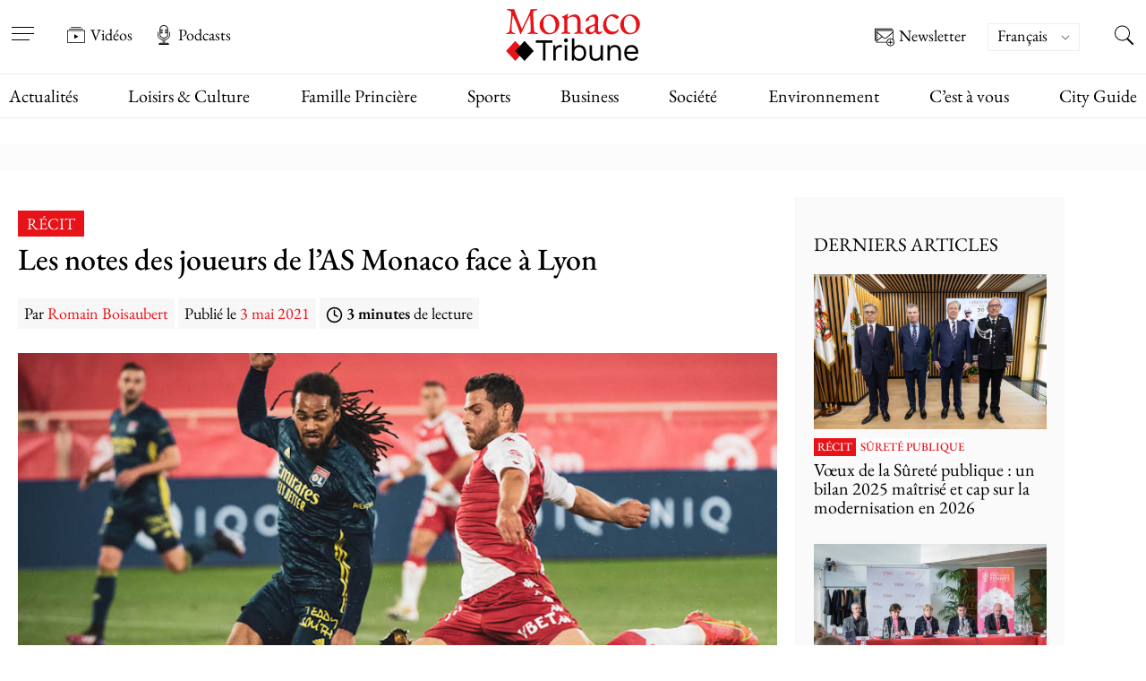

--- FILE ---
content_type: text/html; charset=UTF-8
request_url: https://www.monaco-tribune.com/2021/05/les-notes-des-joueurs-de-las-monaco-face-a-lyon/
body_size: 86291
content:


<!DOCTYPE html>

<html lang="fr-FR" >

	<head><meta charset="UTF-8" /><script>if(navigator.userAgent.match(/MSIE|Internet Explorer/i)||navigator.userAgent.match(/Trident\/7\..*?rv:11/i)){var href=document.location.href;if(!href.match(/[?&]nowprocket/)){if(href.indexOf("?")==-1){if(href.indexOf("#")==-1){document.location.href=href+"?nowprocket=1"}else{document.location.href=href.replace("#","?nowprocket=1#")}}else{if(href.indexOf("#")==-1){document.location.href=href+"&nowprocket=1"}else{document.location.href=href.replace("#","&nowprocket=1#")}}}}</script><script>(()=>{class RocketLazyLoadScripts{constructor(){this.v="2.0.4",this.userEvents=["keydown","keyup","mousedown","mouseup","mousemove","mouseover","mouseout","touchmove","touchstart","touchend","touchcancel","wheel","click","dblclick","input"],this.attributeEvents=["onblur","onclick","oncontextmenu","ondblclick","onfocus","onmousedown","onmouseenter","onmouseleave","onmousemove","onmouseout","onmouseover","onmouseup","onmousewheel","onscroll","onsubmit"]}async t(){this.i(),this.o(),/iP(ad|hone)/.test(navigator.userAgent)&&this.h(),this.u(),this.l(this),this.m(),this.k(this),this.p(this),this._(),await Promise.all([this.R(),this.L()]),this.lastBreath=Date.now(),this.S(this),this.P(),this.D(),this.O(),this.M(),await this.C(this.delayedScripts.normal),await this.C(this.delayedScripts.defer),await this.C(this.delayedScripts.async),await this.T(),await this.F(),await this.j(),await this.A(),window.dispatchEvent(new Event("rocket-allScriptsLoaded")),this.everythingLoaded=!0,this.lastTouchEnd&&await new Promise(t=>setTimeout(t,500-Date.now()+this.lastTouchEnd)),this.I(),this.H(),this.U(),this.W()}i(){this.CSPIssue=sessionStorage.getItem("rocketCSPIssue"),document.addEventListener("securitypolicyviolation",t=>{this.CSPIssue||"script-src-elem"!==t.violatedDirective||"data"!==t.blockedURI||(this.CSPIssue=!0,sessionStorage.setItem("rocketCSPIssue",!0))},{isRocket:!0})}o(){window.addEventListener("pageshow",t=>{this.persisted=t.persisted,this.realWindowLoadedFired=!0},{isRocket:!0}),window.addEventListener("pagehide",()=>{this.onFirstUserAction=null},{isRocket:!0})}h(){let t;function e(e){t=e}window.addEventListener("touchstart",e,{isRocket:!0}),window.addEventListener("touchend",function i(o){o.changedTouches[0]&&t.changedTouches[0]&&Math.abs(o.changedTouches[0].pageX-t.changedTouches[0].pageX)<10&&Math.abs(o.changedTouches[0].pageY-t.changedTouches[0].pageY)<10&&o.timeStamp-t.timeStamp<200&&(window.removeEventListener("touchstart",e,{isRocket:!0}),window.removeEventListener("touchend",i,{isRocket:!0}),"INPUT"===o.target.tagName&&"text"===o.target.type||(o.target.dispatchEvent(new TouchEvent("touchend",{target:o.target,bubbles:!0})),o.target.dispatchEvent(new MouseEvent("mouseover",{target:o.target,bubbles:!0})),o.target.dispatchEvent(new PointerEvent("click",{target:o.target,bubbles:!0,cancelable:!0,detail:1,clientX:o.changedTouches[0].clientX,clientY:o.changedTouches[0].clientY})),event.preventDefault()))},{isRocket:!0})}q(t){this.userActionTriggered||("mousemove"!==t.type||this.firstMousemoveIgnored?"keyup"===t.type||"mouseover"===t.type||"mouseout"===t.type||(this.userActionTriggered=!0,this.onFirstUserAction&&this.onFirstUserAction()):this.firstMousemoveIgnored=!0),"click"===t.type&&t.preventDefault(),t.stopPropagation(),t.stopImmediatePropagation(),"touchstart"===this.lastEvent&&"touchend"===t.type&&(this.lastTouchEnd=Date.now()),"click"===t.type&&(this.lastTouchEnd=0),this.lastEvent=t.type,t.composedPath&&t.composedPath()[0].getRootNode()instanceof ShadowRoot&&(t.rocketTarget=t.composedPath()[0]),this.savedUserEvents.push(t)}u(){this.savedUserEvents=[],this.userEventHandler=this.q.bind(this),this.userEvents.forEach(t=>window.addEventListener(t,this.userEventHandler,{passive:!1,isRocket:!0})),document.addEventListener("visibilitychange",this.userEventHandler,{isRocket:!0})}U(){this.userEvents.forEach(t=>window.removeEventListener(t,this.userEventHandler,{passive:!1,isRocket:!0})),document.removeEventListener("visibilitychange",this.userEventHandler,{isRocket:!0}),this.savedUserEvents.forEach(t=>{(t.rocketTarget||t.target).dispatchEvent(new window[t.constructor.name](t.type,t))})}m(){const t="return false",e=Array.from(this.attributeEvents,t=>"data-rocket-"+t),i="["+this.attributeEvents.join("],[")+"]",o="[data-rocket-"+this.attributeEvents.join("],[data-rocket-")+"]",s=(e,i,o)=>{o&&o!==t&&(e.setAttribute("data-rocket-"+i,o),e["rocket"+i]=new Function("event",o),e.setAttribute(i,t))};new MutationObserver(t=>{for(const n of t)"attributes"===n.type&&(n.attributeName.startsWith("data-rocket-")||this.everythingLoaded?n.attributeName.startsWith("data-rocket-")&&this.everythingLoaded&&this.N(n.target,n.attributeName.substring(12)):s(n.target,n.attributeName,n.target.getAttribute(n.attributeName))),"childList"===n.type&&n.addedNodes.forEach(t=>{if(t.nodeType===Node.ELEMENT_NODE)if(this.everythingLoaded)for(const i of[t,...t.querySelectorAll(o)])for(const t of i.getAttributeNames())e.includes(t)&&this.N(i,t.substring(12));else for(const e of[t,...t.querySelectorAll(i)])for(const t of e.getAttributeNames())this.attributeEvents.includes(t)&&s(e,t,e.getAttribute(t))})}).observe(document,{subtree:!0,childList:!0,attributeFilter:[...this.attributeEvents,...e]})}I(){this.attributeEvents.forEach(t=>{document.querySelectorAll("[data-rocket-"+t+"]").forEach(e=>{this.N(e,t)})})}N(t,e){const i=t.getAttribute("data-rocket-"+e);i&&(t.setAttribute(e,i),t.removeAttribute("data-rocket-"+e))}k(t){Object.defineProperty(HTMLElement.prototype,"onclick",{get(){return this.rocketonclick||null},set(e){this.rocketonclick=e,this.setAttribute(t.everythingLoaded?"onclick":"data-rocket-onclick","this.rocketonclick(event)")}})}S(t){function e(e,i){let o=e[i];e[i]=null,Object.defineProperty(e,i,{get:()=>o,set(s){t.everythingLoaded?o=s:e["rocket"+i]=o=s}})}e(document,"onreadystatechange"),e(window,"onload"),e(window,"onpageshow");try{Object.defineProperty(document,"readyState",{get:()=>t.rocketReadyState,set(e){t.rocketReadyState=e},configurable:!0}),document.readyState="loading"}catch(t){console.log("WPRocket DJE readyState conflict, bypassing")}}l(t){this.originalAddEventListener=EventTarget.prototype.addEventListener,this.originalRemoveEventListener=EventTarget.prototype.removeEventListener,this.savedEventListeners=[],EventTarget.prototype.addEventListener=function(e,i,o){o&&o.isRocket||!t.B(e,this)&&!t.userEvents.includes(e)||t.B(e,this)&&!t.userActionTriggered||e.startsWith("rocket-")||t.everythingLoaded?t.originalAddEventListener.call(this,e,i,o):(t.savedEventListeners.push({target:this,remove:!1,type:e,func:i,options:o}),"mouseenter"!==e&&"mouseleave"!==e||t.originalAddEventListener.call(this,e,t.savedUserEvents.push,o))},EventTarget.prototype.removeEventListener=function(e,i,o){o&&o.isRocket||!t.B(e,this)&&!t.userEvents.includes(e)||t.B(e,this)&&!t.userActionTriggered||e.startsWith("rocket-")||t.everythingLoaded?t.originalRemoveEventListener.call(this,e,i,o):t.savedEventListeners.push({target:this,remove:!0,type:e,func:i,options:o})}}J(t,e){this.savedEventListeners=this.savedEventListeners.filter(i=>{let o=i.type,s=i.target||window;return e!==o||t!==s||(this.B(o,s)&&(i.type="rocket-"+o),this.$(i),!1)})}H(){EventTarget.prototype.addEventListener=this.originalAddEventListener,EventTarget.prototype.removeEventListener=this.originalRemoveEventListener,this.savedEventListeners.forEach(t=>this.$(t))}$(t){t.remove?this.originalRemoveEventListener.call(t.target,t.type,t.func,t.options):this.originalAddEventListener.call(t.target,t.type,t.func,t.options)}p(t){let e;function i(e){return t.everythingLoaded?e:e.split(" ").map(t=>"load"===t||t.startsWith("load.")?"rocket-jquery-load":t).join(" ")}function o(o){function s(e){const s=o.fn[e];o.fn[e]=o.fn.init.prototype[e]=function(){return this[0]===window&&t.userActionTriggered&&("string"==typeof arguments[0]||arguments[0]instanceof String?arguments[0]=i(arguments[0]):"object"==typeof arguments[0]&&Object.keys(arguments[0]).forEach(t=>{const e=arguments[0][t];delete arguments[0][t],arguments[0][i(t)]=e})),s.apply(this,arguments),this}}if(o&&o.fn&&!t.allJQueries.includes(o)){const e={DOMContentLoaded:[],"rocket-DOMContentLoaded":[]};for(const t in e)document.addEventListener(t,()=>{e[t].forEach(t=>t())},{isRocket:!0});o.fn.ready=o.fn.init.prototype.ready=function(i){function s(){parseInt(o.fn.jquery)>2?setTimeout(()=>i.bind(document)(o)):i.bind(document)(o)}return"function"==typeof i&&(t.realDomReadyFired?!t.userActionTriggered||t.fauxDomReadyFired?s():e["rocket-DOMContentLoaded"].push(s):e.DOMContentLoaded.push(s)),o([])},s("on"),s("one"),s("off"),t.allJQueries.push(o)}e=o}t.allJQueries=[],o(window.jQuery),Object.defineProperty(window,"jQuery",{get:()=>e,set(t){o(t)}})}P(){const t=new Map;document.write=document.writeln=function(e){const i=document.currentScript,o=document.createRange(),s=i.parentElement;let n=t.get(i);void 0===n&&(n=i.nextSibling,t.set(i,n));const c=document.createDocumentFragment();o.setStart(c,0),c.appendChild(o.createContextualFragment(e)),s.insertBefore(c,n)}}async R(){return new Promise(t=>{this.userActionTriggered?t():this.onFirstUserAction=t})}async L(){return new Promise(t=>{document.addEventListener("DOMContentLoaded",()=>{this.realDomReadyFired=!0,t()},{isRocket:!0})})}async j(){return this.realWindowLoadedFired?Promise.resolve():new Promise(t=>{window.addEventListener("load",t,{isRocket:!0})})}M(){this.pendingScripts=[];this.scriptsMutationObserver=new MutationObserver(t=>{for(const e of t)e.addedNodes.forEach(t=>{"SCRIPT"!==t.tagName||t.noModule||t.isWPRocket||this.pendingScripts.push({script:t,promise:new Promise(e=>{const i=()=>{const i=this.pendingScripts.findIndex(e=>e.script===t);i>=0&&this.pendingScripts.splice(i,1),e()};t.addEventListener("load",i,{isRocket:!0}),t.addEventListener("error",i,{isRocket:!0}),setTimeout(i,1e3)})})})}),this.scriptsMutationObserver.observe(document,{childList:!0,subtree:!0})}async F(){await this.X(),this.pendingScripts.length?(await this.pendingScripts[0].promise,await this.F()):this.scriptsMutationObserver.disconnect()}D(){this.delayedScripts={normal:[],async:[],defer:[]},document.querySelectorAll("script[type$=rocketlazyloadscript]").forEach(t=>{t.hasAttribute("data-rocket-src")?t.hasAttribute("async")&&!1!==t.async?this.delayedScripts.async.push(t):t.hasAttribute("defer")&&!1!==t.defer||"module"===t.getAttribute("data-rocket-type")?this.delayedScripts.defer.push(t):this.delayedScripts.normal.push(t):this.delayedScripts.normal.push(t)})}async _(){await this.L();let t=[];document.querySelectorAll("script[type$=rocketlazyloadscript][data-rocket-src]").forEach(e=>{let i=e.getAttribute("data-rocket-src");if(i&&!i.startsWith("data:")){i.startsWith("//")&&(i=location.protocol+i);try{const o=new URL(i).origin;o!==location.origin&&t.push({src:o,crossOrigin:e.crossOrigin||"module"===e.getAttribute("data-rocket-type")})}catch(t){}}}),t=[...new Map(t.map(t=>[JSON.stringify(t),t])).values()],this.Y(t,"preconnect")}async G(t){if(await this.K(),!0!==t.noModule||!("noModule"in HTMLScriptElement.prototype))return new Promise(e=>{let i;function o(){(i||t).setAttribute("data-rocket-status","executed"),e()}try{if(navigator.userAgent.includes("Firefox/")||""===navigator.vendor||this.CSPIssue)i=document.createElement("script"),[...t.attributes].forEach(t=>{let e=t.nodeName;"type"!==e&&("data-rocket-type"===e&&(e="type"),"data-rocket-src"===e&&(e="src"),i.setAttribute(e,t.nodeValue))}),t.text&&(i.text=t.text),t.nonce&&(i.nonce=t.nonce),i.hasAttribute("src")?(i.addEventListener("load",o,{isRocket:!0}),i.addEventListener("error",()=>{i.setAttribute("data-rocket-status","failed-network"),e()},{isRocket:!0}),setTimeout(()=>{i.isConnected||e()},1)):(i.text=t.text,o()),i.isWPRocket=!0,t.parentNode.replaceChild(i,t);else{const i=t.getAttribute("data-rocket-type"),s=t.getAttribute("data-rocket-src");i?(t.type=i,t.removeAttribute("data-rocket-type")):t.removeAttribute("type"),t.addEventListener("load",o,{isRocket:!0}),t.addEventListener("error",i=>{this.CSPIssue&&i.target.src.startsWith("data:")?(console.log("WPRocket: CSP fallback activated"),t.removeAttribute("src"),this.G(t).then(e)):(t.setAttribute("data-rocket-status","failed-network"),e())},{isRocket:!0}),s?(t.fetchPriority="high",t.removeAttribute("data-rocket-src"),t.src=s):t.src="data:text/javascript;base64,"+window.btoa(unescape(encodeURIComponent(t.text)))}}catch(i){t.setAttribute("data-rocket-status","failed-transform"),e()}});t.setAttribute("data-rocket-status","skipped")}async C(t){const e=t.shift();return e?(e.isConnected&&await this.G(e),this.C(t)):Promise.resolve()}O(){this.Y([...this.delayedScripts.normal,...this.delayedScripts.defer,...this.delayedScripts.async],"preload")}Y(t,e){this.trash=this.trash||[];let i=!0;var o=document.createDocumentFragment();t.forEach(t=>{const s=t.getAttribute&&t.getAttribute("data-rocket-src")||t.src;if(s&&!s.startsWith("data:")){const n=document.createElement("link");n.href=s,n.rel=e,"preconnect"!==e&&(n.as="script",n.fetchPriority=i?"high":"low"),t.getAttribute&&"module"===t.getAttribute("data-rocket-type")&&(n.crossOrigin=!0),t.crossOrigin&&(n.crossOrigin=t.crossOrigin),t.integrity&&(n.integrity=t.integrity),t.nonce&&(n.nonce=t.nonce),o.appendChild(n),this.trash.push(n),i=!1}}),document.head.appendChild(o)}W(){this.trash.forEach(t=>t.remove())}async T(){try{document.readyState="interactive"}catch(t){}this.fauxDomReadyFired=!0;try{await this.K(),this.J(document,"readystatechange"),document.dispatchEvent(new Event("rocket-readystatechange")),await this.K(),document.rocketonreadystatechange&&document.rocketonreadystatechange(),await this.K(),this.J(document,"DOMContentLoaded"),document.dispatchEvent(new Event("rocket-DOMContentLoaded")),await this.K(),this.J(window,"DOMContentLoaded"),window.dispatchEvent(new Event("rocket-DOMContentLoaded"))}catch(t){console.error(t)}}async A(){try{document.readyState="complete"}catch(t){}try{await this.K(),this.J(document,"readystatechange"),document.dispatchEvent(new Event("rocket-readystatechange")),await this.K(),document.rocketonreadystatechange&&document.rocketonreadystatechange(),await this.K(),this.J(window,"load"),window.dispatchEvent(new Event("rocket-load")),await this.K(),window.rocketonload&&window.rocketonload(),await this.K(),this.allJQueries.forEach(t=>t(window).trigger("rocket-jquery-load")),await this.K(),this.J(window,"pageshow");const t=new Event("rocket-pageshow");t.persisted=this.persisted,window.dispatchEvent(t),await this.K(),window.rocketonpageshow&&window.rocketonpageshow({persisted:this.persisted})}catch(t){console.error(t)}}async K(){Date.now()-this.lastBreath>45&&(await this.X(),this.lastBreath=Date.now())}async X(){return document.hidden?new Promise(t=>setTimeout(t)):new Promise(t=>requestAnimationFrame(t))}B(t,e){return e===document&&"readystatechange"===t||(e===document&&"DOMContentLoaded"===t||(e===window&&"DOMContentLoaded"===t||(e===window&&"load"===t||e===window&&"pageshow"===t)))}static run(){(new RocketLazyLoadScripts).t()}}RocketLazyLoadScripts.run()})();</script>

		<meta name="viewport" content="width=device-width, initial-scale=1" />
        

		<link rel="preload" href="https://www.monaco-tribune.com/wp-content/themes/monaco-tribune/assets/fonts/EB-Garamond/EBGaramond-Regular.woff2" as="font" type="font/woff2" crossorigin="anonymous">
		<link rel="preload" href="https://www.monaco-tribune.com/wp-content/themes/monaco-tribune/assets/fonts/EB-Garamond/EBGaramond-Medium.woff2" as="font" type="font/woff2" crossorigin="anonymous">
		<link rel="preload" href="https://www.monaco-tribune.com/wp-content/themes/monaco-tribune/assets/fonts/EB-Garamond/EBGaramond-SemiBold.woff2" as="font" type="font/woff2" crossorigin="anonymous">
		<link rel="prefetch" href="https://www.monaco-tribune.com/wp-content/themes/monaco-tribune/assets/icons/custom-symbol-defs.svg" as="image" type="image/svg+xml" crossorigin="anonymous">

		<meta name='robots' content='index, follow, max-image-preview:large, max-snippet:-1, max-video-preview:-1' />

	<!-- This site is optimized with the Yoast SEO Premium plugin v26.7 (Yoast SEO v26.8) - https://yoast.com/product/yoast-seo-premium-wordpress/ -->
	<title>Les notes des joueurs de l&#039;AS Monaco face à Lyon</title>
<style id="wpr-usedcss">img:is([sizes=auto i],[sizes^="auto," i]){contain-intrinsic-size:3000px 1500px}:where(.wp-block-button__link){border-radius:9999px;box-shadow:none;padding:calc(.667em + 2px) calc(1.333em + 2px);text-decoration:none}:root :where(.wp-block-button .wp-block-button__link.is-style-outline),:root :where(.wp-block-button.is-style-outline>.wp-block-button__link){border:2px solid;padding:.667em 1.333em}:root :where(.wp-block-button .wp-block-button__link.is-style-outline:not(.has-text-color)),:root :where(.wp-block-button.is-style-outline>.wp-block-button__link:not(.has-text-color)){color:currentColor}:root :where(.wp-block-button .wp-block-button__link.is-style-outline:not(.has-background)),:root :where(.wp-block-button.is-style-outline>.wp-block-button__link:not(.has-background)){background-color:initial;background-image:none}:where(.wp-block-calendar table:not(.has-background) th){background:#ddd}:where(.wp-block-columns){margin-bottom:1.75em}:where(.wp-block-columns.has-background){padding:1.25em 2.375em}:where(.wp-block-post-comments input[type=submit]){border:none}:where(.wp-block-cover-image:not(.has-text-color)),:where(.wp-block-cover:not(.has-text-color)){color:#fff}:where(.wp-block-cover-image.is-light:not(.has-text-color)),:where(.wp-block-cover.is-light:not(.has-text-color)){color:#000}:root :where(.wp-block-cover h1:not(.has-text-color)),:root :where(.wp-block-cover h2:not(.has-text-color)),:root :where(.wp-block-cover h3:not(.has-text-color)),:root :where(.wp-block-cover h4:not(.has-text-color)),:root :where(.wp-block-cover h5:not(.has-text-color)),:root :where(.wp-block-cover h6:not(.has-text-color)),:root :where(.wp-block-cover p:not(.has-text-color)){color:inherit}:where(.wp-block-file){margin-bottom:1.5em}:where(.wp-block-file__button){border-radius:2em;display:inline-block;padding:.5em 1em}:where(.wp-block-file__button):is(a):active,:where(.wp-block-file__button):is(a):focus,:where(.wp-block-file__button):is(a):hover,:where(.wp-block-file__button):is(a):visited{box-shadow:none;color:#fff;opacity:.85;text-decoration:none}.wp-block-group{box-sizing:border-box}:where(.wp-block-group.wp-block-group-is-layout-constrained){position:relative}:root :where(.wp-block-image.is-style-rounded img,.wp-block-image .is-style-rounded img){border-radius:9999px}:where(.wp-block-latest-comments:not([style*=line-height] .wp-block-latest-comments__comment)){line-height:1.1}:where(.wp-block-latest-comments:not([style*=line-height] .wp-block-latest-comments__comment-excerpt p)){line-height:1.8}:root :where(.wp-block-latest-posts.is-grid){padding:0}:root :where(.wp-block-latest-posts.wp-block-latest-posts__list){padding-left:0}ul{box-sizing:border-box}:root :where(.wp-block-list.has-background){padding:1.25em 2.375em}:where(.wp-block-navigation.has-background .wp-block-navigation-item a:not(.wp-element-button)),:where(.wp-block-navigation.has-background .wp-block-navigation-submenu a:not(.wp-element-button)){padding:.5em 1em}:where(.wp-block-navigation .wp-block-navigation__submenu-container .wp-block-navigation-item a:not(.wp-element-button)),:where(.wp-block-navigation .wp-block-navigation__submenu-container .wp-block-navigation-submenu a:not(.wp-element-button)),:where(.wp-block-navigation .wp-block-navigation__submenu-container .wp-block-navigation-submenu button.wp-block-navigation-item__content),:where(.wp-block-navigation .wp-block-navigation__submenu-container .wp-block-pages-list__item button.wp-block-navigation-item__content){padding:.5em 1em}:root :where(p.has-background){padding:1.25em 2.375em}:where(p.has-text-color:not(.has-link-color)) a{color:inherit}:where(.wp-block-post-comments-form) input:not([type=submit]),:where(.wp-block-post-comments-form) textarea{border:1px solid #949494;font-family:inherit;font-size:1em}:where(.wp-block-post-comments-form) input:where(:not([type=submit]):not([type=checkbox])),:where(.wp-block-post-comments-form) textarea{padding:calc(.667em + 2px)}:where(.wp-block-post-excerpt){box-sizing:border-box;margin-bottom:var(--wp--style--block-gap);margin-top:var(--wp--style--block-gap)}:where(.wp-block-preformatted.has-background){padding:1.25em 2.375em}:where(.wp-block-search__button){border:1px solid #ccc;padding:6px 10px}:where(.wp-block-search__input){font-family:inherit;font-size:inherit;font-style:inherit;font-weight:inherit;letter-spacing:inherit;line-height:inherit;text-transform:inherit}:where(.wp-block-search__button-inside .wp-block-search__inside-wrapper){border:1px solid #949494;box-sizing:border-box;padding:4px}:where(.wp-block-search__button-inside .wp-block-search__inside-wrapper) .wp-block-search__input{border:none;border-radius:0;padding:0 4px}:where(.wp-block-search__button-inside .wp-block-search__inside-wrapper) .wp-block-search__input:focus{outline:0}:where(.wp-block-search__button-inside .wp-block-search__inside-wrapper) :where(.wp-block-search__button){padding:4px 8px}.wp-block-separator{border:none;border-top:2px solid}:root :where(.wp-block-separator.is-style-dots){height:auto;line-height:1;text-align:center}:root :where(.wp-block-separator.is-style-dots):before{color:currentColor;content:"···";font-family:serif;font-size:1.5em;letter-spacing:2em;padding-left:2em}:root :where(.wp-block-site-logo.is-style-rounded){border-radius:9999px}:where(.wp-block-social-links:not(.is-style-logos-only)) .wp-social-link{background-color:#f0f0f0;color:#444}:where(.wp-block-social-links:not(.is-style-logos-only)) .wp-social-link-amazon{background-color:#f90;color:#fff}:where(.wp-block-social-links:not(.is-style-logos-only)) .wp-social-link-bandcamp{background-color:#1ea0c3;color:#fff}:where(.wp-block-social-links:not(.is-style-logos-only)) .wp-social-link-behance{background-color:#0757fe;color:#fff}:where(.wp-block-social-links:not(.is-style-logos-only)) .wp-social-link-bluesky{background-color:#0a7aff;color:#fff}:where(.wp-block-social-links:not(.is-style-logos-only)) .wp-social-link-codepen{background-color:#1e1f26;color:#fff}:where(.wp-block-social-links:not(.is-style-logos-only)) .wp-social-link-deviantart{background-color:#02e49b;color:#fff}:where(.wp-block-social-links:not(.is-style-logos-only)) .wp-social-link-discord{background-color:#5865f2;color:#fff}:where(.wp-block-social-links:not(.is-style-logos-only)) .wp-social-link-dribbble{background-color:#e94c89;color:#fff}:where(.wp-block-social-links:not(.is-style-logos-only)) .wp-social-link-dropbox{background-color:#4280ff;color:#fff}:where(.wp-block-social-links:not(.is-style-logos-only)) .wp-social-link-etsy{background-color:#f45800;color:#fff}:where(.wp-block-social-links:not(.is-style-logos-only)) .wp-social-link-facebook{background-color:#0866ff;color:#fff}:where(.wp-block-social-links:not(.is-style-logos-only)) .wp-social-link-fivehundredpx{background-color:#000;color:#fff}:where(.wp-block-social-links:not(.is-style-logos-only)) .wp-social-link-flickr{background-color:#0461dd;color:#fff}:where(.wp-block-social-links:not(.is-style-logos-only)) .wp-social-link-foursquare{background-color:#e65678;color:#fff}:where(.wp-block-social-links:not(.is-style-logos-only)) .wp-social-link-github{background-color:#24292d;color:#fff}:where(.wp-block-social-links:not(.is-style-logos-only)) .wp-social-link-goodreads{background-color:#eceadd;color:#382110}:where(.wp-block-social-links:not(.is-style-logos-only)) .wp-social-link-google{background-color:#ea4434;color:#fff}:where(.wp-block-social-links:not(.is-style-logos-only)) .wp-social-link-gravatar{background-color:#1d4fc4;color:#fff}:where(.wp-block-social-links:not(.is-style-logos-only)) .wp-social-link-instagram{background-color:#f00075;color:#fff}:where(.wp-block-social-links:not(.is-style-logos-only)) .wp-social-link-lastfm{background-color:#e21b24;color:#fff}:where(.wp-block-social-links:not(.is-style-logos-only)) .wp-social-link-linkedin{background-color:#0d66c2;color:#fff}:where(.wp-block-social-links:not(.is-style-logos-only)) .wp-social-link-mastodon{background-color:#3288d4;color:#fff}:where(.wp-block-social-links:not(.is-style-logos-only)) .wp-social-link-medium{background-color:#000;color:#fff}:where(.wp-block-social-links:not(.is-style-logos-only)) .wp-social-link-meetup{background-color:#f6405f;color:#fff}:where(.wp-block-social-links:not(.is-style-logos-only)) .wp-social-link-patreon{background-color:#000;color:#fff}:where(.wp-block-social-links:not(.is-style-logos-only)) .wp-social-link-pinterest{background-color:#e60122;color:#fff}:where(.wp-block-social-links:not(.is-style-logos-only)) .wp-social-link-pocket{background-color:#ef4155;color:#fff}:where(.wp-block-social-links:not(.is-style-logos-only)) .wp-social-link-reddit{background-color:#ff4500;color:#fff}:where(.wp-block-social-links:not(.is-style-logos-only)) .wp-social-link-skype{background-color:#0478d7;color:#fff}:where(.wp-block-social-links:not(.is-style-logos-only)) .wp-social-link-snapchat{background-color:#fefc00;color:#fff;stroke:#000}:where(.wp-block-social-links:not(.is-style-logos-only)) .wp-social-link-soundcloud{background-color:#ff5600;color:#fff}:where(.wp-block-social-links:not(.is-style-logos-only)) .wp-social-link-spotify{background-color:#1bd760;color:#fff}:where(.wp-block-social-links:not(.is-style-logos-only)) .wp-social-link-telegram{background-color:#2aabee;color:#fff}:where(.wp-block-social-links:not(.is-style-logos-only)) .wp-social-link-threads{background-color:#000;color:#fff}:where(.wp-block-social-links:not(.is-style-logos-only)) .wp-social-link-tiktok{background-color:#000;color:#fff}:where(.wp-block-social-links:not(.is-style-logos-only)) .wp-social-link-tumblr{background-color:#011835;color:#fff}:where(.wp-block-social-links:not(.is-style-logos-only)) .wp-social-link-twitch{background-color:#6440a4;color:#fff}:where(.wp-block-social-links:not(.is-style-logos-only)) .wp-social-link-twitter{background-color:#1da1f2;color:#fff}:where(.wp-block-social-links:not(.is-style-logos-only)) .wp-social-link-vimeo{background-color:#1eb7ea;color:#fff}:where(.wp-block-social-links:not(.is-style-logos-only)) .wp-social-link-vk{background-color:#4680c2;color:#fff}:where(.wp-block-social-links:not(.is-style-logos-only)) .wp-social-link-wordpress{background-color:#3499cd;color:#fff}:where(.wp-block-social-links:not(.is-style-logos-only)) .wp-social-link-whatsapp{background-color:#25d366;color:#fff}:where(.wp-block-social-links:not(.is-style-logos-only)) .wp-social-link-x{background-color:#000;color:#fff}:where(.wp-block-social-links:not(.is-style-logos-only)) .wp-social-link-yelp{background-color:#d32422;color:#fff}:where(.wp-block-social-links:not(.is-style-logos-only)) .wp-social-link-youtube{background-color:red;color:#fff}:where(.wp-block-social-links.is-style-logos-only) .wp-social-link{background:0 0}:where(.wp-block-social-links.is-style-logos-only) .wp-social-link svg{height:1.25em;width:1.25em}:where(.wp-block-social-links.is-style-logos-only) .wp-social-link-amazon{color:#f90}:where(.wp-block-social-links.is-style-logos-only) .wp-social-link-bandcamp{color:#1ea0c3}:where(.wp-block-social-links.is-style-logos-only) .wp-social-link-behance{color:#0757fe}:where(.wp-block-social-links.is-style-logos-only) .wp-social-link-bluesky{color:#0a7aff}:where(.wp-block-social-links.is-style-logos-only) .wp-social-link-codepen{color:#1e1f26}:where(.wp-block-social-links.is-style-logos-only) .wp-social-link-deviantart{color:#02e49b}:where(.wp-block-social-links.is-style-logos-only) .wp-social-link-discord{color:#5865f2}:where(.wp-block-social-links.is-style-logos-only) .wp-social-link-dribbble{color:#e94c89}:where(.wp-block-social-links.is-style-logos-only) .wp-social-link-dropbox{color:#4280ff}:where(.wp-block-social-links.is-style-logos-only) .wp-social-link-etsy{color:#f45800}:where(.wp-block-social-links.is-style-logos-only) .wp-social-link-facebook{color:#0866ff}:where(.wp-block-social-links.is-style-logos-only) .wp-social-link-fivehundredpx{color:#000}:where(.wp-block-social-links.is-style-logos-only) .wp-social-link-flickr{color:#0461dd}:where(.wp-block-social-links.is-style-logos-only) .wp-social-link-foursquare{color:#e65678}:where(.wp-block-social-links.is-style-logos-only) .wp-social-link-github{color:#24292d}:where(.wp-block-social-links.is-style-logos-only) .wp-social-link-goodreads{color:#382110}:where(.wp-block-social-links.is-style-logos-only) .wp-social-link-google{color:#ea4434}:where(.wp-block-social-links.is-style-logos-only) .wp-social-link-gravatar{color:#1d4fc4}:where(.wp-block-social-links.is-style-logos-only) .wp-social-link-instagram{color:#f00075}:where(.wp-block-social-links.is-style-logos-only) .wp-social-link-lastfm{color:#e21b24}:where(.wp-block-social-links.is-style-logos-only) .wp-social-link-linkedin{color:#0d66c2}:where(.wp-block-social-links.is-style-logos-only) .wp-social-link-mastodon{color:#3288d4}:where(.wp-block-social-links.is-style-logos-only) .wp-social-link-medium{color:#000}:where(.wp-block-social-links.is-style-logos-only) .wp-social-link-meetup{color:#f6405f}:where(.wp-block-social-links.is-style-logos-only) .wp-social-link-patreon{color:#000}:where(.wp-block-social-links.is-style-logos-only) .wp-social-link-pinterest{color:#e60122}:where(.wp-block-social-links.is-style-logos-only) .wp-social-link-pocket{color:#ef4155}:where(.wp-block-social-links.is-style-logos-only) .wp-social-link-reddit{color:#ff4500}:where(.wp-block-social-links.is-style-logos-only) .wp-social-link-skype{color:#0478d7}:where(.wp-block-social-links.is-style-logos-only) .wp-social-link-snapchat{color:#fff;stroke:#000}:where(.wp-block-social-links.is-style-logos-only) .wp-social-link-soundcloud{color:#ff5600}:where(.wp-block-social-links.is-style-logos-only) .wp-social-link-spotify{color:#1bd760}:where(.wp-block-social-links.is-style-logos-only) .wp-social-link-telegram{color:#2aabee}:where(.wp-block-social-links.is-style-logos-only) .wp-social-link-threads{color:#000}:where(.wp-block-social-links.is-style-logos-only) .wp-social-link-tiktok{color:#000}:where(.wp-block-social-links.is-style-logos-only) .wp-social-link-tumblr{color:#011835}:where(.wp-block-social-links.is-style-logos-only) .wp-social-link-twitch{color:#6440a4}:where(.wp-block-social-links.is-style-logos-only) .wp-social-link-twitter{color:#1da1f2}:where(.wp-block-social-links.is-style-logos-only) .wp-social-link-vimeo{color:#1eb7ea}:where(.wp-block-social-links.is-style-logos-only) .wp-social-link-vk{color:#4680c2}:where(.wp-block-social-links.is-style-logos-only) .wp-social-link-whatsapp{color:#25d366}:where(.wp-block-social-links.is-style-logos-only) .wp-social-link-wordpress{color:#3499cd}:where(.wp-block-social-links.is-style-logos-only) .wp-social-link-x{color:#000}:where(.wp-block-social-links.is-style-logos-only) .wp-social-link-yelp{color:#d32422}:where(.wp-block-social-links.is-style-logos-only) .wp-social-link-youtube{color:red}:root :where(.wp-block-social-links .wp-social-link a){padding:.25em}:root :where(.wp-block-social-links.is-style-logos-only .wp-social-link a){padding:0}:root :where(.wp-block-social-links.is-style-pill-shape .wp-social-link a){padding-left:.6666666667em;padding-right:.6666666667em}:root :where(.wp-block-tag-cloud.is-style-outline){display:flex;flex-wrap:wrap;gap:1ch}:root :where(.wp-block-tag-cloud.is-style-outline a){border:1px solid;font-size:unset!important;margin-right:0;padding:1ch 2ch;text-decoration:none!important}:root :where(.wp-block-table-of-contents){box-sizing:border-box}:where(.wp-block-term-description){box-sizing:border-box;margin-bottom:var(--wp--style--block-gap);margin-top:var(--wp--style--block-gap)}:where(pre.wp-block-verse){font-family:inherit}:root{--wp--preset--font-size--normal:16px;--wp--preset--font-size--huge:42px}.screen-reader-text{border:0;clip-path:inset(50%);height:1px;margin:-1px;overflow:hidden;padding:0;position:absolute;width:1px;word-wrap:normal!important}.screen-reader-text:focus{background-color:#ddd;clip-path:none;color:#444;display:block;font-size:1em;height:auto;left:5px;line-height:normal;padding:15px 23px 14px;text-decoration:none;top:5px;width:auto;z-index:100000}html :where(.has-border-color){border-style:solid}html :where([style*=border-top-color]){border-top-style:solid}html :where([style*=border-right-color]){border-right-style:solid}html :where([style*=border-bottom-color]){border-bottom-style:solid}html :where([style*=border-left-color]){border-left-style:solid}html :where([style*=border-width]){border-style:solid}html :where([style*=border-top-width]){border-top-style:solid}html :where([style*=border-right-width]){border-right-style:solid}html :where([style*=border-bottom-width]){border-bottom-style:solid}html :where([style*=border-left-width]){border-left-style:solid}html :where(img[class*=wp-image-]){height:auto;max-width:100%}:where(figure){margin:0 0 1em}html :where(.is-position-sticky){--wp-admin--admin-bar--position-offset:var(--wp-admin--admin-bar--height,0px)}@media screen and (max-width:600px){html :where(.is-position-sticky){--wp-admin--admin-bar--position-offset:0px}}:root{--wp--preset--aspect-ratio--square:1;--wp--preset--aspect-ratio--4-3:4/3;--wp--preset--aspect-ratio--3-4:3/4;--wp--preset--aspect-ratio--3-2:3/2;--wp--preset--aspect-ratio--2-3:2/3;--wp--preset--aspect-ratio--16-9:16/9;--wp--preset--aspect-ratio--9-16:9/16;--wp--preset--color--black:#000000;--wp--preset--color--cyan-bluish-gray:#abb8c3;--wp--preset--color--white:#ffffff;--wp--preset--color--pale-pink:#f78da7;--wp--preset--color--vivid-red:#cf2e2e;--wp--preset--color--luminous-vivid-orange:#ff6900;--wp--preset--color--luminous-vivid-amber:#fcb900;--wp--preset--color--light-green-cyan:#7bdcb5;--wp--preset--color--vivid-green-cyan:#00d084;--wp--preset--color--pale-cyan-blue:#8ed1fc;--wp--preset--color--vivid-cyan-blue:#0693e3;--wp--preset--color--vivid-purple:#9b51e0;--wp--preset--gradient--vivid-cyan-blue-to-vivid-purple:linear-gradient(135deg,rgba(6, 147, 227, 1) 0%,rgb(155, 81, 224) 100%);--wp--preset--gradient--light-green-cyan-to-vivid-green-cyan:linear-gradient(135deg,rgb(122, 220, 180) 0%,rgb(0, 208, 130) 100%);--wp--preset--gradient--luminous-vivid-amber-to-luminous-vivid-orange:linear-gradient(135deg,rgba(252, 185, 0, 1) 0%,rgba(255, 105, 0, 1) 100%);--wp--preset--gradient--luminous-vivid-orange-to-vivid-red:linear-gradient(135deg,rgba(255, 105, 0, 1) 0%,rgb(207, 46, 46) 100%);--wp--preset--gradient--very-light-gray-to-cyan-bluish-gray:linear-gradient(135deg,rgb(238, 238, 238) 0%,rgb(169, 184, 195) 100%);--wp--preset--gradient--cool-to-warm-spectrum:linear-gradient(135deg,rgb(74, 234, 220) 0%,rgb(151, 120, 209) 20%,rgb(207, 42, 186) 40%,rgb(238, 44, 130) 60%,rgb(251, 105, 98) 80%,rgb(254, 248, 76) 100%);--wp--preset--gradient--blush-light-purple:linear-gradient(135deg,rgb(255, 206, 236) 0%,rgb(152, 150, 240) 100%);--wp--preset--gradient--blush-bordeaux:linear-gradient(135deg,rgb(254, 205, 165) 0%,rgb(254, 45, 45) 50%,rgb(107, 0, 62) 100%);--wp--preset--gradient--luminous-dusk:linear-gradient(135deg,rgb(255, 203, 112) 0%,rgb(199, 81, 192) 50%,rgb(65, 88, 208) 100%);--wp--preset--gradient--pale-ocean:linear-gradient(135deg,rgb(255, 245, 203) 0%,rgb(182, 227, 212) 50%,rgb(51, 167, 181) 100%);--wp--preset--gradient--electric-grass:linear-gradient(135deg,rgb(202, 248, 128) 0%,rgb(113, 206, 126) 100%);--wp--preset--gradient--midnight:linear-gradient(135deg,rgb(2, 3, 129) 0%,rgb(40, 116, 252) 100%);--wp--preset--font-size--small:13px;--wp--preset--font-size--medium:20px;--wp--preset--font-size--large:36px;--wp--preset--font-size--x-large:42px;--wp--preset--spacing--20:0.44rem;--wp--preset--spacing--30:0.67rem;--wp--preset--spacing--40:1rem;--wp--preset--spacing--50:1.5rem;--wp--preset--spacing--60:2.25rem;--wp--preset--spacing--70:3.38rem;--wp--preset--spacing--80:5.06rem;--wp--preset--shadow--natural:6px 6px 9px rgba(0, 0, 0, .2);--wp--preset--shadow--deep:12px 12px 50px rgba(0, 0, 0, .4);--wp--preset--shadow--sharp:6px 6px 0px rgba(0, 0, 0, .2);--wp--preset--shadow--outlined:6px 6px 0px -3px rgba(255, 255, 255, 1),6px 6px rgba(0, 0, 0, 1);--wp--preset--shadow--crisp:6px 6px 0px rgba(0, 0, 0, 1)}:where(.is-layout-flex){gap:.5em}:where(.is-layout-grid){gap:.5em}:where(.wp-block-post-template.is-layout-flex){gap:1.25em}:where(.wp-block-post-template.is-layout-grid){gap:1.25em}:where(.wp-block-columns.is-layout-flex){gap:2em}:where(.wp-block-columns.is-layout-grid){gap:2em}:root :where(.wp-block-pullquote){font-size:1.5em;line-height:1.6}.wpml-ls-legacy-dropdown{width:15.5em;max-width:100%}.wpml-ls-legacy-dropdown>ul{position:relative;padding:0;margin:0!important;list-style-type:none}.wpml-ls-legacy-dropdown .wpml-ls-current-language:focus .wpml-ls-sub-menu,.wpml-ls-legacy-dropdown .wpml-ls-current-language:hover .wpml-ls-sub-menu{visibility:visible}.wpml-ls-legacy-dropdown .wpml-ls-item{padding:0;margin:0;list-style-type:none}.wpml-ls-legacy-dropdown a{display:block;text-decoration:none;color:#444;border:1px solid #cdcdcd;background-color:#fff;padding:5px 10px;line-height:1}.wpml-ls-legacy-dropdown a span{vertical-align:middle}.wpml-ls-legacy-dropdown a.wpml-ls-item-toggle{position:relative;padding-right:calc(10px + 1.4em)}.rtl .wpml-ls-legacy-dropdown a.wpml-ls-item-toggle{padding-right:10px;padding-left:calc(10px + 1.4em)}.wpml-ls-legacy-dropdown a.wpml-ls-item-toggle:after{content:"";vertical-align:middle;display:inline-block;border:.35em solid transparent;border-top:.5em solid;position:absolute;right:10px;top:calc(50% - .175em)}.rtl .wpml-ls-legacy-dropdown a.wpml-ls-item-toggle:after{right:auto;left:10px}.wpml-ls-legacy-dropdown .wpml-ls-current-language:hover>a,.wpml-ls-legacy-dropdown a:focus,.wpml-ls-legacy-dropdown a:hover{color:#000;background:#eee}.wpml-ls-legacy-dropdown .wpml-ls-sub-menu{visibility:hidden;position:absolute;top:100%;right:0;left:0;border-top:1px solid #cdcdcd;padding:0;margin:0;list-style-type:none;z-index:101}.wpml-ls-legacy-dropdown .wpml-ls-sub-menu a{border-width:0 1px 1px}#heateor_sss_sharing_more_providers .filter svg{position:absolute;left:16px;top:18px}div.heateor_sss_sharing_ul a:focus,div.heateor_sss_sharing_ul a:link{text-decoration:none;background:0 0!important}.heateor_sss_sharing_container img{cursor:pointer;margin:2px;border:none}#heateor_sss_sharing_more_providers{position:fixed;top:50%;left:47%;background:#fafafa;width:650px;margin:-180px 0 0 -300px;z-index:10000000;text-shadow:none!important;height:308px}#heateor_sss_mastodon_popup_bg,#heateor_sss_popup_bg{background:url(https://www.monaco-tribune.com/wp-content/plugins/sassy-social-share/images/transparent_bg.png);bottom:0;display:block;left:0;position:fixed;right:0;top:0;z-index:10000}#heateor_sss_sharing_more_providers .title{font-size:14px!important;height:auto!important;background:#58b8f8!important;border-bottom:1px solid #d7d7d7!important;color:#fff;font-weight:700;letter-spacing:inherit;line-height:34px!important;padding:0!important;text-align:center;text-transform:none;margin:0!important;text-shadow:none!important;width:100%}#heateor_sss_sharing_more_providers *{font-family:Arial,Helvetica,sans-serif}#heateor_sss_sharing_more_providers #heateor_sss_sharing_more_content{background:#fafafa;border-radius:4px;color:#555;height:auto;width:100%}#heateor_sss_sharing_more_providers .filter{margin:0;padding:10px 0 0;position:relative;width:100%}#heateor_sss_sharing_more_providers .all-services{clear:both;height:250px;overflow:auto}#heateor_sss_sharing_more_content .all-services ul{display:block;margin:10px!important;overflow:hidden;list-style:none;padding-left:0!important;position:static!important;width:auto!important}#heateor_sss_sharing_more_content .all-services ul li{padding:0;margin:0 0 0 5px;background:0 0!important;float:left;width:24.1%;text-align:left!important}#heateor_sss_sharing_more_providers .close-button img{margin:0}#heateor_sss_sharing_more_providers .close-button.separated{background:0 0!important;border:none!important;box-shadow:none!important;width:auto!important;height:auto!important;z-index:1000}#heateor_sss_sharing_more_providers .close-button{height:auto!important;width:auto!important;left:auto!important;display:block!important;color:#555!important;cursor:pointer!important;font-size:29px!important;line-height:29px!important;margin:0!important;padding:0!important;position:absolute;right:-16px;top:-16px}#heateor_sss_sharing_more_providers .filter input.search{width:96%;display:block;float:none;font-family:"open sans","helvetica neue",helvetica,arial,sans-serif;font-weight:300;height:auto;line-height:inherit;margin:0 11px;padding:5px 8px 5px 27px!important;border:1px solid #ccc!important;color:#000;background:#fff!important;font-size:16px!important;text-align:left!important;max-width:-webkit-fill-available;line-height:1}#heateor_sss_sharing_more_providers .footer-panel{background:#fff;border-top:1px solid #d7d7d7;padding:6px 0;width:100%;color:#fff}#heateor_sss_sharing_more_providers .footer-panel p{background-color:transparent;top:0;text-align:left!important;color:#000;font-family:'helvetica neue',arial,helvetica,sans-serif;font-size:12px;line-height:1.2;margin:0!important;padding:0 6px!important;text-indent:0!important}#heateor_sss_sharing_more_providers .footer-panel a{color:#fff;text-decoration:none;font-weight:700;text-indent:0!important}#heateor_sss_sharing_more_providers .all-services ul li a span{width:51%}#heateor_sss_sharing_more_providers .all-services ul li a{border-radius:3px;color:#666!important;display:block;font-size:12px;height:auto;line-height:20px;overflow:hidden;padding:8px 8px 8px 1px;text-decoration:none!important;text-overflow:ellipsis;white-space:nowrap;border:none!important;text-indent:0!important;background:0 0!important;text-shadow:none}.heateor_sss_vertical_sharing{-webkit-box-sizing:content-box!important;-moz-box-sizing:content-box!important}div.heateor_sss_sharing_ul{padding-left:0!important;margin:1px 0!important}#heateor_sss_mastodon_popup_close img,#heateor_sss_sharing_popup_close img{opacity:1!important;background:0 0!important;border:none!important;outline:0!important;box-shadow:none!important;width:auto!important;height:auto!important;top:inherit!important;right:inherit!important;left:9px!important;padding:0!important}div.heateor_sss_horizontal_sharing div.heateor_sss_sharing_ul a{float:left;padding:0!important;list-style:none!important;border:none!important;margin:2px}div.heateor_sss_sharing_ul a:before{content:none!important}.heateor_sss_vertical_sharing{background:0 0;-webkit-box-shadow:0 1px 4px 1px rgba(0,0,0,.1);box-shadow:0 1px 4px 1px rgba(0,0,0,.1);position:fixed;overflow:visible;z-index:10000000;display:block;padding:10px;border-radius:4px;opacity:1;box-sizing:content-box!important}.heateorSssTCBackground:hover{border-width:0!important;background-color:transparent}.heateorSssTCBackground{border-width:0!important;background-color:transparent!important;font-style:normal;word-wrap:normal;color:#666;line-height:1;visibility:hidden}.heateorSssSharingSvg{width:100%;height:100%}.heateorSssPushIn{background:url(data:image/svg+xml;charset=utf8,%3Csvg%20xmlns%3D%22http%3A%2F%2Fwww.w3.org%2F2000%2Fsvg%22%20width%3D%22100%25%22%20height%3D%22100%25%22%20viewBox%3D%220%200%2030%2030%22%3E%0A%3Cpath%20d%3D%22M%207%206%20q%202%206%2010%206%20v%20-6%20l%206%209%20l%20-6%209%20v%20-6%20q%20-10%202%20-10%20-12%22%20stroke-width%3D%221%22%20stroke%3D%22%23000%22%20fill%3D%22%23000%22%20stroke-linecap%3D%22round%22%3E%3C%2Fpath%3E%3C%2Fsvg%3E) left no-repeat}.heateorSssPullOut{background:url(data:image/svg+xml;charset=utf8,%3Csvg%20xmlns%3D%22http%3A%2F%2Fwww.w3.org%2F2000%2Fsvg%22%20width%3D%22100%25%22%20height%3D%22100%25%22%20viewBox%3D%220%200%2030%2030%22%3E%0A%3Cpath%20d%3D%22M%2023%206%20q%20-2%206%20-10%206%20v%20-6%20l%20-6%209%20l%206%209%20v%20-6%20q%2010%202%2010%20-12%22%20stroke-width%3D%221%22%20stroke%3D%22%23000%22%20fill%3D%22%23000%22%20stroke-linecap%3D%22round%22%3E%3C%2Fpath%3E%3C%2Fsvg%3E) left no-repeat}div.heateorSssTotalShareCount{word-wrap:normal!important;font-weight:bolder;font-family:sans-serif;padding:0;margin:0;text-align:center}div.heateorSssTotalShareText{word-wrap:normal!important;margin:0;padding:0;text-align:center}div.heateor_sss_horizontal_sharing li{width:auto}.heateor_sss_sharing_container a{padding:0!important;box-shadow:none!important;border:none!important}.heateorSssClear{clear:both}@media screen and (max-width:752px){#heateor_sss_sharing_more_content .all-services ul li{width:32.1%}}@media screen and (max-width:590px){#heateor_sss_sharing_more_content .all-services ul li{width:48.1%}#heateor_sss_sharing_more_providers .filter input.search{width:93%}}@media screen and (max-width:413px){#heateor_sss_sharing_more_content .all-services ul li{width:100%}}div.heateor_sss_sharing_container a:before{content:none}.heateor_sss_mastodon_popup_button{background:linear-gradient(#ec1b23,#d43116);padding:8px 0 10px;font-size:18px;border:0;color:#fff;border-radius:8px;margin:4px auto;font-weight:bolder;width:35%;cursor:pointer;border-bottom-style:groove;border-bottom-width:5px;border-bottom-color:rgba(0,0,0,.2)}div.heateor_sss_sharing_container svg{width:100%;height:100%}.heateor_sss_horizontal_sharing .heateor_sss_svg{color:#fff;border-width:0;border-style:solid;border-color:transparent}.heateor_sss_horizontal_sharing .heateorSssTCBackground{color:#666}.heateor_sss_horizontal_sharing span.heateor_sss_svg:hover{border-color:transparent}.heateor_sss_vertical_sharing span.heateor_sss_svg{color:#fff;border-width:0;border-style:solid;border-color:transparent}.heateor_sss_vertical_sharing .heateorSssTCBackground{color:#666}.heateor_sss_vertical_sharing span.heateor_sss_svg:hover{border-color:transparent}@media screen and (max-width:783px){#heateor_sss_sharing_more_providers{width:80%;left:60%;margin-left:-50%;text-shadow:none!important}.heateor_sss_vertical_sharing{display:none!important}}@font-face{font-family:'EB Garamond';src:url('https://www.monaco-tribune.com/wp-content/themes/monaco-tribune/assets/fonts/EB-Garamond/EBGaramond-Regular.woff2') format('woff2'),url('https://www.monaco-tribune.com/wp-content/themes/monaco-tribune/assets/fonts/EB-Garamond/EBGaramond-Regular.woff') format('woff');font-weight:400;font-style:normal;font-display:swap}@font-face{font-family:'EB Garamond';src:url('https://www.monaco-tribune.com/wp-content/themes/monaco-tribune/assets/fonts/EB-Garamond/EBGaramond-Medium.woff2') format('woff2');font-weight:500;font-style:bold;font-display:swap}@font-face{font-family:'EB Garamond';src:url('https://www.monaco-tribune.com/wp-content/themes/monaco-tribune/assets/fonts/EB-Garamond/EBGaramond-SemiBold.woff2') format('woff2'),url('https://www.monaco-tribune.com/wp-content/themes/monaco-tribune/assets/fonts/EB-Garamond/EBGaramond-SemiBold.woff') format('woff');font-weight:600;font-style:bolder;font-display:swap}:root{--primary-color:#e71319;--primary-font:'EB Garamond',serif;--headings-font:'EB Garamond',serif}.menu--open .fadeup-effect{opacity:0;overflow:hidden;-webkit-animation-duration:1s;animation-duration:1s;-webkit-animation-fill-mode:both;animation-fill-mode:both;-webkit-animation-timing-function:ease-in-out;animation-timing-function:ease-in-out}@-webkit-keyframes fadeInUp{from{opacity:0;-webkit-transform:translateY(20px)}to{opacity:1;-webkit-transform:translateY(0)}}@keyframes fadeInUp{from{opacity:0;transform:translateX(-20px)}to{opacity:1;transform:translateX(0)}}.menu--open .fadeInUp{-webkit-animation-name:fadeInUp;animation-name:fadeInUp}html{line-height:1.15;-webkit-text-size-adjust:100%}body{margin:0}h1{font-size:2em;margin:.67em 0}hr{box-sizing:content-box;height:0;overflow:visible}pre{font-family:monospace,monospace;font-size:1em}a{background-color:transparent}strong{font-weight:bolder}code{font-family:monospace,monospace;font-size:1em}small{font-size:80%}sub,sup{font-size:75%;line-height:0;position:relative;vertical-align:baseline}sub{bottom:-.25em}sup{top:-.5em}img{border-style:none}button,input,optgroup,select,textarea{font-family:inherit;font-size:100%;line-height:1.15;margin:0}button,input{overflow:visible}button,select{text-transform:none}[type=button]::-moz-focus-inner,[type=submit]::-moz-focus-inner,button::-moz-focus-inner{border-style:none;padding:0}[type=button]:-moz-focusring,[type=submit]:-moz-focusring,button:-moz-focusring{outline:ButtonText dotted 1px}fieldset{padding:.35em .75em .625em}legend{box-sizing:border-box;color:inherit;display:table;max-width:100%;padding:0;white-space:normal}progress{vertical-align:baseline}textarea{overflow:auto}[type=checkbox],[type=radio]{box-sizing:border-box;padding:0}[type=number]::-webkit-inner-spin-button,[type=number]::-webkit-outer-spin-button{height:auto}[type=search]{outline-offset:-2px}::-webkit-file-upload-button{font:inherit}template{display:none}[hidden]{display:none}*,:after,:before,html{-webkit-box-sizing:border-box;-moz-box-sizing:border-box;box-sizing:border-box}::-moz-selection{background-color:var(--primary-color);color:#fff}::selection{background-color:var(--primary-color);color:#fff}input{border-radius:0}input[type=search],input[type=text]{-webkit-appearance:none;-moz-appearance:none;appearance:none}*,:focus{outline:0}html{font-size:16px}body{font-family:var(--primary-font);font-weight:400}.site-wrapper{position:relative}button{background-color:transparent;border:0;padding:0}.site-header{height:120px}.site-header .top-bar{position:relative;z-index:99998}nav.header-menu-nav{display:none}.sticky-top-bar .site-header .top-bar{position:fixed;top:0;right:0;left:0;height:50px;border-bottom:1px solid #eee;background-color:rgba(255,255,255,.9)}.sticky-top-bar .site-header .top-bar .side-menu-button{top:0;left:0}.sticky-top-bar .site-header .top-bar .logo-link{display:block;width:70px;max-width:300px;height:50px;padding:0;margin:0 auto;background:url("data:image/svg+xml, <svg xmlns='http://www.w3.org/2000/svg' viewBox='0 0 522.41 148.57' fill='%23000000' ><path fill='%23e71319' d='M386,370.75a15.3,15.3,0,0,1-4.43-.52c-1.13-.36-1.69-1-1.69-1.79a2.56,2.56,0,0,1,1.69-2.32,20.31,20.31,0,0,1,5.27-1.48,14.74,14.74,0,0,0,8.64-5.06q3.36-4,4.42-11.38,2.54-19,4.43-36.15t3.06-31q1.16-13.81,1.16-22.66v-3.59a25.87,25.87,0,0,0-.21-3.37,33.76,33.76,0,0,0-.63-3.48,6.63,6.63,0,0,0-2.54-3.47,22.63,22.63,0,0,0-7.37-4.33,64.19,64.19,0,0,0-8.43-2,6.75,6.75,0,0,1-3.37-1.58,3.47,3.47,0,0,1-1.27-2.63c0-1.13.67-1.8,2-2a34.6,34.6,0,0,1,5.17-.31q2.1,0,6.43.21c2.88.14,6,.35,9.38.63s6.5.5,9.38.63,5,.21,6.42.21a3.94,3.94,0,0,1,2.53.85,4.5,4.5,0,0,1,1.48,2.53q1.05,3.8,2.1,8a79.94,79.94,0,0,0,2.54,8.22l33.3,84.52a2.94,2.94,0,0,0,2.32,1.79,2.2,2.2,0,0,0,2.53-1.16l41.52-86.42c.7-2.38,1.4-5.06,2.11-8s1.26-5.55,1.69-7.8c.42-1.82,1.12-2.74,2.1-2.74h7.59a113.72,113.72,0,0,0,13.39-.84,98.2,98.2,0,0,1,10.64-.84,15.5,15.5,0,0,1,2.74.31c1.12.21,1.69.81,1.69,1.79a2.71,2.71,0,0,1-1.16,2.32,22,22,0,0,1-4.32,2.11q-2.74,1.06-6.12,2.32c-2.25.84-4.35,1.69-6.32,2.53a8.21,8.21,0,0,0-3.58,2.84,7.13,7.13,0,0,0-1.48,4.33q0,14.75.53,27.71t1.16,24.88q.63,11.91,1.47,23.5t1.48,23.61q.42,6.52,4.21,10t11.6,4.95a20.56,20.56,0,0,1,5.27,1.48,2.56,2.56,0,0,1,1.68,2.32c0,.84-.56,1.43-1.68,1.79a15.39,15.39,0,0,1-4.43.52q-5.69,0-9.38-.31c-2.46-.21-4.82-.39-7.06-.53s-5-.21-8.22-.21q-4.22,0-7.06.21t-6.12.53q-3.27.31-8.95.31a15.3,15.3,0,0,1-4.43-.52c-1.13-.36-1.69-1-1.69-1.79a2.78,2.78,0,0,1,1.69-2.43,15,15,0,0,1,5.27-1.37q6.11-.84,8.43-4.32t2.32-10.85q0-15.18-.31-27.4t-1-24.14q-.64-11.91-1.27-26-.21-2.32-1.26-2.22c-.71.08-1.41.81-2.11,2.22l-48.48,98.85a2,2,0,0,1-1.9,1.16,1.68,1.68,0,0,1-1.9-1.37Q450.5,345.88,441.13,322t-21.19-51.54a1.49,1.49,0,0,0-1.48-1.05,1.17,1.17,0,0,0-1.26,1.05q-1.89,14.76-3.48,27.09t-2.42,24.34q-.85,12-.85,26.35A16.91,16.91,0,0,0,414,358.63a15.87,15.87,0,0,0,10.11,6,20.43,20.43,0,0,1,5.27,1.48,2.56,2.56,0,0,1,1.69,2.32c0,.84-.56,1.43-1.69,1.79a15.22,15.22,0,0,1-4.42.52,85.1,85.1,0,0,1-8.54-.31c-1.9-.21-3.58-.39-5.06-.53s-3.55-.21-6.22-.21q-3.78,0-5.9.21c-1.4.14-3,.32-4.85.53a81.32,81.32,0,0,1-8.42.31' transform='translate(-159.74 -223.35)' /> <polygon points='408.59 7.23 408.59 23.04 457.07 23.04 457.07 146.34 473.93 146.34 473.93 23.04 522.41 23.04 522.41 7.23 408.59 7.23' /> <polygon fill='%23e71319' points='67.6 0 0 73.17 67.6 146.35 135.2 73.17 67.6 0' /> <polygon points='135.2 0 101.4 36.59 67.6 73.17 135.2 146.35 202.8 73.17 135.2 0' /> </svg>") center center/25% no-repeat;background-size:100%}.sticky-top-bar .site-header .top-bar .logo-link svg{display:none}.side-menu-open .site-header .top-bar{background-color:rgba(255,255,255,.9)}.sticky-top-bar .side-menu-button{padding:0}.sticky-top-bar .side-menu-button .responsive-menu-inner{top:35%}.sticky-top-bar .header-search{margin-top:2px}.sticky-top-bar .icon-close{top:0!important;right:0!important}.site-header .top-bar .inner-wrapper>div:first-child{display:flex;flex-wrap:1}.site-header .top-bar .left-section{flex-basis:40%}.site-header .top-bar .center-section{flex-basis:20%}.site-header .top-bar .right-section{flex-basis:40%;text-align:right}.site-header .top-bar .podcasts-icon,.site-header .top-bar .subscribe-icon,.site-header .top-bar .videos-icon{display:none}.site-header .top-bar .header-menu-nav{flex-basis:100%}.side-menu-open .site-header{position:absolute;top:0;left:0;right:0;width:100%}.side-menu-button{display:inline-block;width:50px;height:50px;z-index:99999;padding:22px 0 0;margin:0;outline:0;cursor:pointer;overflow:visible;z-index:9999999}.side-menu-button{background-color:transparent;border:0 solid #fff;border-radius:5px}.side-menu-button.is-active{left:inherit;background-color:transparent}.side-menu-button-icon{width:25px;height:19px;display:inline-block;position:relative;vertical-align:middle}.responsive-menu-inner{display:block;top:50%;border-radius:0}.responsive-menu-inner,.responsive-menu-inner::after,.responsive-menu-inner::before{width:25px;height:1px;background-color:#000;position:absolute}.responsive-menu-inner::after{width:20px}.responsive-menu-inner::after,.responsive-menu-inner::before{content:"";display:block;border-radius:0}.responsive-menu-inner::before{top:-7px}.responsive-menu-inner::after{bottom:-7px}.side-menu-button-icon:hover .responsive-menu-inner,.side-menu-button-icon:hover .responsive-menu-inner:after,.side-menu-button-icon:hover .responsive-menu-inner:before{background-color:var(--primary-color)}.responsive-menu-boring .responsive-menu-inner,.responsive-menu-boring .responsive-menu-inner::after,.responsive-menu-boring .responsive-menu-inner::before{transition-property:none;transition:all .3s ease}.responsive-menu-boring.is-active .responsive-menu-inner::before{top:0;opacity:0;transition:all .3s ease}.responsive-menu-boring.is-active .responsive-menu-inner{transform:rotate(45deg);transition:all .3s ease}.responsive-menu-boring.is-active .responsive-menu-inner::after{width:25px;bottom:0;transform:rotate(-90deg);transition:all .3s ease}.responsive-menu-boring .responsive-menu-inner{opacity:1}.responsive-menu-boring.is-active .responsive-menu-inner{opacity:1}.logo-link{display:block;width:150px;margin:0 auto 20px;padding-top:10px}.logo-link svg{width:150px;height:58px}.header-search{display:inline-block;width:50px;height:50px!important;margin-top:12px}.header-search svg.icon-search{width:30px;height:30px;fill:#000;stroke-width:0;cursor:pointer}.header-search svg.icon-search:hover{fill:var(--primary-color)}.header-search svg.icon-close{position:relative;top:3px;right:-3px;display:none;width:24px;height:24px;fill:#fff;stroke-width:0;z-index:1;cursor:pointer}.header-search-form-wrapper{position:absolute;top:0;left:0;bottom:-1px;right:0;background-color:#000;display:none;flex-direction:column;justify-content:center}.header-search-form-wrapper.form--open{display:flex;overflow:hidden}.header-search-form-wrapper.form--open form input{margin-top:0}.header-search-form-wrapper form input{padding:7px;font-size:1.4rem!important;line-height:1.8rem;border:0;background-color:transparent}.header-search-form-wrapper form input[type=search]{color:#fff;width:80vw;max-width:500px;border-top-left-radius:5px;border-bottom-left-radius:5px;border-top-right-radius:5px;border-bottom-right-radius:5px}.header-search-form-wrapper form input[type=submit]{display:none;width:16%;max-width:50px;border-top-right-radius:5px;border-bottom-right-radius:5px}.header-search-form-wrapper form input[type=submit]:hover{background-color:#ccc;cursor:pointer}.side-menu-container{position:fixed;top:0;right:0;bottom:0;left:0;overflow:scroll;background-color:#fff;z-index:99997;padding:50px 10px 10px;width:100vw}.side-menu-container{transition:transform .5s;transition-timing-function:ease;transition-delay:0s}.side-menu-container{transform:translateX(-100%);-ms-transform:translateX(-100%);-webkit-transform:translateX(-100%);-moz-transform:translateX(-100%)}.side-menu-container.menu--open{transform:translateX(0);-ms-transform:translateX(0);-webkit-transform:translateX(0);-moz-transform:translateX(0)}.side-menu-container nav ul{padding:0;margin:0 00;max-width:460px;margin-left:auto;margin-right:auto}.side-menu-container nav>ul{display:grid;grid-template-columns:repeat(2,minmax(0,1fr));margin-top:45px}.side-menu-container nav ul li{list-style:none;padding:9px 0;margin:0 5px;border-bottom:1px solid #ddd}.side-menu-container nav ul li a{font-family:var(--headings-font);font-size:1.2rem;line-height:1.4rem;font-weight:400;text-decoration:none;color:#000;padding:3px 5px;display:block;border-bottom:0 solid #eee}.side-menu-container nav ul li:nth-child(odd):nth-last-child(-n+2),.side-menu-container nav ul li:nth-child(odd):nth-last-child(-n+2)~li{border:0}nav>ul>li.current-menu-parent:after{transform:rotate(90deg)}.side-menu-directory{width:100vw;background-color:#f7f7f7;padding:10px 10px 30px;margin:20px 0 0 -10px}.side-menu-directory .side-menu-directory-title{display:block;text-align:center;margin:0 0 20px}.side-menu-directory .side-menu-directory-title:after{content:' »';font-size:1.2rem;color:var(--primary-color)}.side-menu-directory .side-menu-directory-title a{font-size:1.5rem;font-weight:500;color:var(--primary-color);text-decoration:none}.side-menu-directory .side-menu-directory-title a:hover{text-decoration:underline}.side-menu-directory .listing-categories-index{display:grid;grid-template-columns:repeat(3,minmax(0,1fr));row-gap:10px;column-gap:10px}.side-menu-directory .listing-categories-index .listing-category-wrapper{text-align:center}.side-menu-directory .listing-categories-index .listing-category-wrapper a.listing-category-image{position:relative;display:block;padding-bottom:56.25%;overflow:hidden;background-color:var(--primary-color);transition:all .3s ease}.side-menu-directory .listing-categories-index .listing-category-wrapper:hover a.listing-category-image{opacity:.9!important}.side-menu-directory .listing-categories-index .listing-category-wrapper a.listing-category-image img{position:absolute;top:0;bottom:0;left:0;right:0;width:100%;height:100%;object-fit:cover}.side-menu-directory .listing-categories-index .listing-category-wrapper a.listing-category-title{display:inline-block;padding-top:5px;color:#000;text-decoration:none;font-size:1.2rem;line-height:1.55rem}.side-menu-directory .listing-categories-index .listing-category-wrapper:hover a.listing-category-title{color:var(--primary-color)}.social-icons{text-align:center;max-width:400px;margin:auto}.social-icons>div{display:flex;justify-content:space-around}.social-icons a{display:inline-block;margin-right:8px;transition:all .4s ease-in-out}.social-icons a:hover svg{fill:var(--primary-color)}.social-icons svg{width:3.2rem;height:3.2rem;padding:7px;margin:0;fill:#000;background-color:transparent;border:1px solid transparent}.social-icons .nb-followers{justify-content:center;font-size:1.3rem}.social-icons{margin:20px auto 30px}.social-icons a{margin:0}.widget_icl_lang_sel_widget>div a{color:#000;font-size:1.1rem;padding:5px 5px 10px;text-align:left}.widget_icl_lang_sel_widget>div .wpml-ls-sub-menu{border:0}.side-menu-open .widget_icl_lang_sel_widget,.sticky-top-bar .widget_icl_lang_sel_widget{display:none}.side-menu-open .top-bar{padding-bottom:1px}.widget_icl_lang_sel_widget{position:absolute;top:110px;left:50%;transform:translate(-50%,-50%);width:100%;max-width:428px;margin:0 auto;padding:0 5vw}.widget_icl_lang_sel_widget>div{width:100%}.widget_icl_lang_sel_widget>div a{border:1px solid #eee}.widget_icl_lang_sel_widget>div a.wpml-ls-item-toggle:after{top:10px;background-size:15px 15px;background-repeat:no-repeat;background-position:0 0;border:none;width:16px;background-size:100%;height:20px;background-image:url('data:image/svg+xml;utf8,<svg width="8" height="8" fill="%23e71319" viewBox="0 0 8 8" version="1.1" xmlns="http://www.w3.org/2000/svg" xmlns:xlink="http://www.w3.org/1999/xlink"><path d="M0.77543 2.065L0.44043 2.4L4.00043 5.96L7.56043 2.4L7.22543 2.065L4.00043 5.29L0.77543 2.065Z" fill="black"/></svg>')}.site-content{padding:10px 5vw 30px;margin:0 auto;max-width:900px}body:not(.home) .main-content h3{font-size:1.4rem;line-height:1.6rem;font-weight:500;text-transform:none;letter-spacing:normal;margin:30px 0 20px}body:not(.home) .main-content p,body:not(.home) .main-content ul li{font-size:1.3rem;line-height:1.8rem;color:#000!important;word-break:break-word}body:not(.home) .main-content ul{margin-top:30px;margin-bottom:30px;list-style:none;padding-left:10px}body:not(.home):not(.directory) .main-content ul:not(.blocks-gallery-grid) li{padding-left:24px;margin-bottom:15px;background-size:15px 15px;background-repeat:no-repeat;background-position:0 8px;background-image:url('data:image/svg+xml;utf8,<svg width="28px" height="28px" fill="%23e71319" viewBox="0 0 28 28" version="1.1" xmlns="http://www.w3.org/2000/svg" xmlns:xlink="http://www.w3.org/1999/xlink"><path d="M15.7048,4.28868 C15.312,3.9005 14.6788,3.90428 14.2906,4.29713 C13.9025,4.68998 13.9062,5.32313 14.2991,5.71132 L21.6753,13.0000008 L4,13.0000008 C3.44772,13.0000008 3,13.4477 3,14.0000008 C3,14.5523 3.44772,15.0000008 4,15.0000008 L21.673,15.0000008 L14.2991,22.2864 C13.9062,22.6746 13.9025,23.3078 14.2906,23.7006 C14.6788,24.0935 15.312,24.0972 15.7048,23.7091 L24.6318,14.888 C25.127,14.3987 25.127,13.5991 24.6318,13.1097 L15.7048,4.28868 Z" id="🎨-Color"></path></svg>')}body:not(.home):not(.directory) .main-content a{text-decoration:none;color:inherit;color:var(--primary-color)}body:not(.home):not(.directory) .main-content a:hover{text-decoration:underline}body:not(.home) .main-content iframe{min-width:290px!important;max-width:100%!important}body:not(.home) .main-content p img{width:100%;height:auto}.mb0{margin-bottom:0!important}.mt0{margin-top:0!important}.posts-wrapper{display:grid;grid-template-columns:repeat(2,minmax(0,1fr));row-gap:5vw;column-gap:5vw}.posts-wrapper .post-entry{display:flex;flex-direction:column}.posts-wrapper .post-entry a{color:#000;text-decoration:none;border:none!important}.posts-wrapper .post-entry>a{width:100%;position:relative;overflow:hidden;padding-bottom:66.66%}.posts-wrapper .post-entry>a:hover{opacity:.9}.posts-wrapper .post-entry>a picture{position:absolute;top:0;bottom:0;left:0;right:0}.posts-wrapper .post-entry>a picture img{width:100%;height:100%;object-fit:cover}.posts-wrapper .post-entry>.post-entry-format{display:none}.posts-wrapper .post-entry .post-entry-info{display:flex;flex-direction:column;margin-top:10px;text-align:center}.posts-wrapper .post-entry .post-entry-info .post-entry-date{order:3;color:#8c8c8c;font-size:1.1rem}.posts-wrapper .post-entry .post-entry-info .post-entry-date a{color:#8c8c8c}.posts-wrapper .post-entry .post-entry-info .post-entry-date a:hover{color:#8c8c8c!important;text-decoration:underline}.posts-wrapper .post-entry .post-entry-info .post-entry-title{order:2}.posts-wrapper .post-entry .post-entry-info .post-entry-categories{order:1;text-transform:uppercase;display:flex;flex-wrap:wrap;justify-content:center;color:var(--primary-color);font-size:.7rem}.posts-wrapper .post-entry .post-entry-info .post-entry-categories a,.posts-wrapper .post-entry .post-entry-info .post-entry-categories span{display:inline-block;font-weight:500;padding:0}.posts-wrapper .post-entry .post-entry-info .post-entry-categories a:hover{text-decoration:underline}.posts-wrapper .post-entry .post-entry-info .post-entry-categories .post-entry-format{padding:3px 4px;margin-right:5px}.posts-wrapper .post-entry .post-entry-info .post-entry-categories .post-entry-tags{padding:3px 0 2px}.posts-wrapper .post-entry .post-entry-info .post-entry-categories .post-entry-format{background-color:#e71319}.posts-wrapper .post-entry .post-entry-info .post-entry-categories .post-entry-tags{background-color:#fff}.posts-wrapper .post-entry .post-entry-info .post-entry-categories .post-entry-format a,.posts-wrapper .post-entry .post-entry-info .post-entry-categories .post-entry-format span{color:#fff}.posts-wrapper .post-entry .post-entry-info .post-entry-categories .post-entry-tags a,.posts-wrapper .post-entry .post-entry-info .post-entry-categories .post-entry-tags span{color:var(--primary-color)}.title-with-line-wrapper{position:relative;text-align:center;margin:50px 0 20px}.title-with-line-wrapper:after{position:absolute;top:50%;content:'';display:block;width:100%;height:1px;background-color:#eee}.title-with-line{position:relative;display:inline;text-align:center;color:var(--primary-color);text-transform:uppercase;font-size:1.4rem;line-height:2.1rem;font-weight:600;letter-spacing:2px;margin:10px 0;padding:0 10px;background-color:#fff;z-index:99}.title-with-line a{color:var(--primary-color);text-decoration:none}body:not(.home) .title-with-line-wrapper{margin-top:0}body:not(.home) .title-with-line{background-color:#ddd}.single-post .main-content{display:flex;flex-shrink:1}.single-post .main-content article{width:100%}.single-post .main-content h1{font-size:2rem;line-height:2.1rem;font-weight:500;text-align:center}.single-post .main-content .post-featured-image{position:relative;margin-left:calc(50% - 50vw);margin-right:calc(50% - 50vw);margin-bottom:0;width:100vw;overflow:hidden;padding-bottom:70%}.single-post .main-content .post-featured-image div{position:absolute;top:0;right:0;bottom:0;left:0}.single-post .main-content .post-featured-image div img{width:100%;height:100%;object-fit:cover}.single-post .main-content .post-featured-image-caption{font-size:.8rem;font-style:italic;text-align:center;margin:5px 0 15px}.single-post .main-content .post-entry-format{text-align:center}.single-post .main-content .post-entry-format span{color:#fff!important;background-color:#e71319;text-transform:uppercase;font-size:.8rem}.single-post .main-content .post-entry-format{display:block;margin:20px auto -10px}.single-post .main-content header .post-entry-format a{text-transform:uppercase;background-color:#e71319;color:#fff!important;text-decoration:none;padding:3px 10px}.single-post .main-content .related-posts .post-entry>.post-entry-format{display:none}.single-post .main-content .related-posts .post-entry .post-entry-info .post-entry-format{margin:0 5px 5px 0}.single-post .main-content .post-meta-top{display:none}.single-post .main-content .post-meta{font-size:1.2rem}.single-post .main-content .post-meta:after{content:'';display:block;height:1px;border-bottom:1px solid #aaa;width:20%;padding-top:10px;margin:10px 0}.single-post .main-content .post-meta .post-date{display:inline-block;font-size:1.2rem;text-transform:lowercase}.single-post .main-content .post-meta .post-author{display:inline-block}.single-post .main-content .post-meta .post-author a{font-size:1.2rem;border:0;color:var(--primary-color);margin-bottom:10px}.single-post .main-content .post-meta .post-author a:hover{text-decoration:underline;color:var(--primary-color)}.single-post .main-content .post-meta .post-reading-time{display:block;padding:6px 0}.single-post .main-content .post-meta .post-reading-time svg.icon-clock{width:19px;height:19px;position:relative;top:5px}.single-post .main-content .post-content{width:100%}.single-post .main-content .post-tags{margin:20px 0}.section-label{display:inline-block;margin-right:6px;font-size:1.4rem;font-weight:600}.single-post .main-content .related-posts{position:relative;z-index:0}.single-post .main-content .related-posts .posts-wrapper{margin-top:20px}.single-post .main-content .related-posts .posts-wrapper .post-entry-title a{display:inline-block;color:#000;font-size:1.1rem;padding-bottom:7px}.single-post .main-content .related-posts .posts-wrapper .post-entry-title a:hover{color:var(--primary-color);text-decoration:none}.single-post .main-content .related-posts .posts-wrapper .post-entry-date{font-size:1rem}.single-post .main-content .post-tags a{display:inline-block;font-size:1.2rem;text-transform:capitalize;padding:4px 10px 6px;border:0 solid #8c8c8c;border-radius:5px;margin:0 5px 6px 0;background-color:var(--primary-color);color:#fff!important}.single-post .main-content .post-tags a:hover{text-decoration:underline!important;background-color:var(--primary-color);color:#fff!important;border-color:var(--primary-color)}.heateor_sss_sharing_container{margin:30px 0;padding:10px 0;background-color:#f7f7f7;margin-left:calc(50% - 50vw);margin-right:calc(50% - 50vw);max-width:1000%;width:auto;text-align:center}.single-post .heateor_sss_sharing_ul{display:flex;justify-content:space-around;max-width:400px;margin:auto!important}.single-post .heateor_sss_sharing_ul li:not(:last-child){margin-right:10px!important}.single-post .heateor_sss_sharing_container:before{display:block;color:#000;font-size:1.2rem;padding-bottom:15px;text-transform:uppercase}.lang-fr .heateor_sss_sharing_container:before{display:block;content:'Partagez cet article :'}.page:not(.home):not(.directory) .main-content form{margin:30px 0}.page:not(.home):not(.directory) .main-content form label{font-weight:400}.page:not(.home):not(.directory) .main-content form input,.page:not(.home):not(.directory) .main-content form select,.page:not(.home):not(.directory) .main-content form textarea{width:100%;max-width:800px;padding:8px 10px;margin:0;border:1px solid #ccc;border-radius:4px}.page:not(.home):not(.directory) .main-content form select{margin:0;-webkit-box-sizing:border-box;-moz-box-sizing:border-box;box-sizing:border-box;background-image:linear-gradient(45deg,transparent 50%,gray 50%),linear-gradient(135deg,gray 50%,transparent 50%),linear-gradient(to right,#ccc,#ccc);background-position:calc(100% - 20px) calc(1em - 2px),calc(100% - 15px) calc(1em - 2px),calc(100% - 1.8em) .5em;background-size:5px 5px,5px 5px,1px 1em;background-repeat:no-repeat}.page:not(.home):not(.directory) .main-content form input,.page:not(.home):not(.directory) .main-content form select{max-width:400px;font-size:1.3rem;line-height:1.7rem}.page:not(.home):not(.directory) .main-content form textarea{font-size:1.3rem}.page:not(.home):not(.directory) .main-content form input[type=text],.page:not(.home):not(.directory) .main-content form textarea:focus{margin-top:3px}.page:not(.home):not(.directory) .main-content form input[type=submit]{background-color:var(--primary-color);color:#fff;width:auto!important;font-weight:700}.page:not(.home):not(.directory) .main-content form input[type=submit]:hover{opacity:.9}.search form{display:flex}.search form input{border:1px solid #000;display:inline-block;padding:8px 16px 10px;margin-top:10px;font-size:1.2rem}.search form input[type=search]{border-top-left-radius:5px;border-bottom-left-radius:5px;min-width:240px}.search form:not(#mc-embedded-subscribe-form) input[type=submit]{border-top-right-radius:5px;border-bottom-right-radius:5px;width:50px;background:url("data:image/svg+xml, <svg xmlns='http://www.w3.org/2000/svg' viewBox='0 0 184 184' fill='%23ffffff' ><path d='M54.734,9.053C39.12,18.067,27.95,32.624,23.284,50.039c-4.667,17.415-2.271,35.606,6.743,51.22c12.023,20.823,34.441,33.759,58.508,33.759c7.599,0,15.139-1.308,22.287-3.818l30.364,52.592l21.65-12.5l-30.359-52.583c10.255-8.774,17.638-20.411,21.207-33.73c4.666-17.415,2.27-35.605-6.744-51.22C134.918,12.936,112.499,0,88.433,0C76.645,0,64.992,3.13,54.734,9.053z M125.29,46.259c5.676,9.831,7.184,21.285,4.246,32.25c-2.938,10.965-9.971,20.13-19.802,25.806c-6.462,3.731-13.793,5.703-21.199,5.703c-15.163,0-29.286-8.146-36.857-21.259c-5.676-9.831-7.184-21.284-4.245-32.25c2.938-10.965,9.971-20.13,19.802-25.807C73.696,26.972,81.027,25,88.433,25C103.597,25,117.719,33.146,125.29,46.259z' /> </svg>") center center/25px no-repeat #000}.search form input.button:hover{background-color:#39434b;border-color:#39434b}input[type=search]::-webkit-search-cancel-button{height:14px;width:14px;display:block;background-image:url('data:image/svg+xml;utf8,<svg width="28px" height="28px" fill="%23cccccc" viewBox="0 0 48 48" version="1.1" xmlns="http://www.w3.org/2000/svg" xmlns:xlink="http://www.w3.org/1999/xlink"><path d="M28.228,23.986L47.092,5.122c1.172-1.171,1.172-3.071,0-4.242c-1.172-1.172-3.07-1.172-4.242,0L23.986,19.744L5.121,0.88c-1.172-1.172-3.07-1.172-4.242,0c-1.172,1.171-1.172,3.071,0,4.242l18.865,18.864L0.879,42.85c-1.172,1.171-1.172,3.071,0,4.242C1.465,47.677,2.233,47.97,3,47.97s1.535-0.293,2.121-0.879l18.865-18.864L42.85,47.091c0.586,0.586,1.354,0.879,2.121,0.879s1.535-0.293,2.121-0.879c1.172-1.171,1.172-3.071,0-4.242L28.228,23.986z"/></svg>');background-repeat:no-repeat;background-size:14px}aside.sidebar{display:none}aside.sidebar aside>h3{font-size:1.6rem;line-height:1.8rem;margin-bottom:40px}.post-entry-format span{padding:5px 10px 4px}.leechee-loadmore-ajax-button{display:table;margin:60px auto 40px;padding:15px 20px;background-color:var(--primary-color);color:#fff;border-radius:3px;font-size:1.4rem}.leechee-loadmore-ajax-button:hover{cursor:pointer;opacity:.9}.newsletter-subscribe{padding:0;color:#000}.newsletter-subscribe>p{font-size:1.1rem;line-height:1.4rem;text-align:center}.newsletter-subscribe>div{margin:0 auto;text-align:center}.page:not(.home) .main-content .follow-us{margin-left:0;margin-right:0;width:100%;color:#fff}.page:not(.home) .main-content .follow-us .icon{fill:#fff}div#sib-container{padding:0;border:0!important;background-color:transparent!important}div.sib-form{padding:0;background-color:transparent!important;font-family:var(--primary-font)!important}div.sib-form-block{text-align:center!important;padding:0}div.sib-form label.entry__error{background-color:var(--primary-color)!important;color:#fff!important;border-radius:0!important;padding:10px 20px!important;font-family:var(--primary-font)!important;text-align:center!important}#sib-form-container{text-align:center}#sib-container #sib-form .form__label-row{display:block!important}#sib-container #sib-form .input{box-sizing:border-box;border:1px solid #c0ccda;background-color:#fff;border-radius:5px;width:100%;max-width:300px;padding:4px 10px;font-size:1.2rem!important;line-height:1.6rem!important}#sib-container #sib-form .input:focus{border-color:#31c6cc;box-shadow:0 0 0 3px rgba(49,198,204,.25);outline:0}#sib-container #sib-form button{background-color:#000!important;font-family:var(--primary-font)!important;font-weight:300!important;margin:10px 20px 0;padding:9px 30px!important;text-align:center!important;border:1px solid #000!important;vertical-align:bottom}.sidebar #sib-container #sib-form button,body:not(.home) #sib-container #sib-form button{background-color:transparent!important;border:1px solid #fff!important}#sib-container #sib-form button:focus{border-color:#31c6cc!important;box-shadow:0 0 0 3px rgba(49,198,204,.25)!important;outline:0}body:not(.home) #sib-container #sib-form button:hover{background-color:var(--primary-color)!important}#error-message{display:none}.progress-indicator__icon{display:none}body:not(.home) .follow-us{position:relative;background-color:transparent;border:0;padding:10px}body:not(.home) .follow-us>div,body:not(.home) .follow-us>h3{position:inherit;z-index:3}body:not(.home) .follow-us::before{position:absolute;top:0;left:0;right:0;bottom:0;content:'';background:url('https://www.monaco-tribune.com/wp-content/themes/monaco-tribune/assets/img/monaco-tribune-newsletter.jpg') no-repeat;background-position:center;background-size:cover;z-index:0}body:not(.home) .follow-us::after{position:absolute;top:0;left:0;right:0;bottom:0;content:'';background-color:rgba(31,19,25,.8);z-index:1}body:not(.home) .main-content .follow-us{width:100%;padding:30px 15px;position:relative;margin-left:calc(50% - 50vw);margin-right:calc(50% - 50vw);width:100vw;overflow:hidden}body:not(.home) .main-content .follow-us .newsletter-subscribe .title-with-line-wrapper{display:none}body:not(.home) .main-content .follow-us .newsletter-subscribe p{color:#fff!important;margin:0 0 20px}body:not(.home) .follow-us .newsletter-subscribe .button{margin-left:0!important;background-color:transparent!important;border-color:#fff!important}body:not(.home) .follow-us .newsletter-subscribe .button:hover{background-color:#e71319!important}footer.site-footer{width:100vw;overflow:hidden;background-color:#eee;padding:20px 0 0}footer.site-footer>div{text-align:center}footer.site-footer>div .footer-logo{display:block;margin:0 auto;width:70%;max-width:360px}footer.site-footer>div .footer-logo svg{width:100%;height:50px}footer.site-footer>div .footer-copyrights{padding-top:10px}footer.site-footer .footer-search{display:none}footer.site-footer>nav{border-top:1px solid #ddd;padding-top:20px;margin:20px 0 15px}footer.site-footer>nav ul{margin:0;padding:0;text-align:center}footer.site-footer>nav ul li{display:inline-block;margin:0 0 5px;padding:0 5px;border-color:#ccc}footer.site-footer>nav ul li:not(:last-child){border-right:1px solid #000}footer.site-footer>nav ul li a{font-size:.9rem;line-height:1.2rem;text-decoration:none;text-transform:uppercase;color:#0a0a0a}footer.site-footer>nav ul li a:hover{color:var(--primary-color)}.floating-cta{display:none;background-color:rgba(231,19,25,.9);padding:5px 10px}.floating-cta p{font-size:1.2rem;padding:5px 0;margin:0}.floating-cta a{color:#fff;text-decoration:none;font-weight:500;display:block;margin-right:20px}.floating-cta a:after{content:' »';transition:all .3s ease}.floating-cta a:hover{color:#fff!important;text-decoration:none}.floating-cta a:hover:after{padding-left:5px}.floating-cta .close-cta{position:absolute;display:inline-block;padding:2px 6px;border-radius:20px;top:16px;right:5px;background-color:#fff;cursor:pointer}.floating-cta .close-cta:hover{opacity:.9}.floating-cta .close-cta .icon-close{width:10px;height:10px}#bottom-menu{position:fixed;bottom:0;background-color:#fff;color:#000;display:block;min-height:50px;width:100%;padding-bottom:5px;z-index:999;border-top:1px solid #eee;transition:all .3s ease}#bottom-menu ul{margin:0;padding:5px 0;display:flex;justify-content:space-around}#bottom-menu ul li{list-style-type:none}#bottom-menu ul li a{color:#000;display:block;font-size:.8rem;line-height:.9rem;text-decoration:none;text-align:center}#bottom-menu ul li a svg{display:block;margin:0 auto 2px;width:26px;height:26px}#bottom-menu ul li a:hover svg{fill:var(--primary-color)}#bottom-menu.hidden{bottom:-100px}.scroll-indicator{display:none}.page .scroll-indicator,.single-post .scroll-indicator{position:fixed;bottom:0;width:100%;height:5px;display:block;border:0;z-index:500;background-color:transparent;-webkit-appearance:none;-moz-appearance:none;appearance:none;z-index:9999}.page .scroll-indicator #bar,.single-post .scroll-indicator #bar{display:block;width:0%;height:5px;text-indent:-9999px;background:var(--primary-color)}.ad-slot{background-color:#fcfcfc;margin-top:0;padding:10px 0 20px;text-align:center;color:#fff}.ad-slot a{text-decoration:none;color:var(--primary-color)}.ad-slot a:hover{text-decoration:underline}.ad-slot a.ad-link-mobile{display:block}.ad-slot a.ad-link-desktop{display:none}.ad-slot a img{display:block;margin:10px auto 0;border:1px solid grey;padding:3px;height:auto;max-width:100%}@media only screen and (min-width:800px){.ad-slot a.ad-link-mobile{display:none}.ad-slot a.ad-link-desktop{display:block}.ad-slot a.ad-link-desktop img{width:96%;max-width:1280px;margin:inherit auto}}.ad-slot-1{padding-top:1px;padding-bottom:10px}.side-menu-open .ad-slot{margin:0}.header-ad-wrapper{display:block;width:100%;text-align:center;height:auto;transition:all .3s ease}.header-ad-wrapper.hidden{display:none;transition:all .3s ease}@media only screen and (min-width:414px){.single .main-content .post-featured-image .post-entry-format{grid-template-columns:repeat(3,minmax(0,1fr))}}@media only screen and (min-width:568px){.side-menu-container nav ul li a{font-size:1.3rem}.side-menu-directory{padding:10px 20px 30px}.side-menu-directory .side-menu-directory-title a{font-size:1.5rem;font-weight:500}.side-menu-directory .listing-categories-index{row-gap:20px;column-gap:20px}.side-menu-directory .listing-categories-index .listing-category-wrapper a.listing-category-title{padding-top:10px}.header-search-form-wrapper form input[type=search]{width:50vw}.header-search-form{margin:auto}.title-with-line-wrapper{margin-bottom:40px!important}.related-posts .posts-wrapper{grid-template-columns:repeat(3,minmax(0,1fr))}}@media only screen and (min-width:600px){.header-search-form{text-align:center}.single-post .main-content .post-featured-image{padding-bottom:60%}.floating-cta a{text-align:center;margin-right:0}}@media only screen and (min-width:767px){html{font-size:17px}.page:not(.home):not(.directory) .site-content .main-content,.single-post .site-content .main-content{padding:0 20px 40px 0;flex:auto}.single:not(.home):not(.directory).right-sidebar .main-content{max-width:70%}.site-header{height:90px}.sticky-top-bar .site-header .top-bar{background-color:#fff}.side-menu-open nav.header-menu-nav,.sticky-top-bar nav.header-menu-nav{display:none}.sticky-top-bar .widget_icl_lang_sel_widget{top:10px}.widget_icl_lang_sel_widget>div a{padding-top:2px;margin-right:20px}.sticky-top-bar .site-header .top-bar .widget_icl_lang_sel_widget{vertical-align:text-bottom}.site-header .top-bar .widget_icl_lang_sel_widget{position:initial;top:initial;left:inherit;transform:none;display:inline-block;padding:0;margin:0;width:auto;vertical-align:text-bottom}.side-menu-directory{padding:20px 20px 30px}.side-menu-directory .listing-categories-index{grid-template-columns:repeat(4,minmax(0,1fr));row-gap:15px;column-gap:20px}.page:not(.home):not(.directory) .site-content,.single-post .site-content{display:flex;font-weight:400;font-size:1rem}.single .post-featured-image .post-entry-format{font-size:.6rem;padding:5px 8px}.heateor_sss_sharing_container{margin:50px 0 30px}.single-post .main-content h1{margin-top:0;font-size:1.9rem;line-height:2.2rem;text-align:left}.single-post .site-content .main-content .post-content{margin-top:40px}.single-post .site-content .main-content .post-meta{margin-top:15px}.single-post .site-content .main-content .post-meta,.single-post .site-content .main-content .post-meta .post-author a,.single-post .site-content .main-content .post-meta .post-date{font-size:1.1rem}.section-label{font-size:1.2rem}.single-post .site-content .main-content .related-posts .posts-wrapper{grid-template-columns:repeat(3,minmax(0,1fr));gap:25px}.related-posts .posts-wrapper .post-entry .post-entry-info .post-entry-date{font-size:.9rem;padding-top:5px}.related-posts .posts-wrapper .post-entry .post-entry-info .post-entry-date a{color:#c4c4c4}.related-posts .posts-wrapper .post-entry .post-entry-info{text-align:left}.related-posts .posts-wrapper .post-entry .post-entry-info .post-entry-categories{justify-content:left}.single-post .main-content .post-entry-format{text-align:left;margin-bottom:10px}.single-post .main-content .post-entry-format span{font-size:.8rem}.single-post .main-content .post-meta{display:none}.single-post .main-content .post-meta-top{display:block;margin-bottom:20px}.single-post .main-content .post-meta-top .post-author{display:inline-block;margin-bottom:7px;background-color:#f7f7f7;padding:7px}.single-post .main-content .post-meta-top .post-date{display:inline-block;background-color:#f7f7f7;padding:7px}.single-post .main-content .post-meta-top .post-reading-time{clear:both;display:inline-block;background-color:#f7f7f7;padding:5px 7px 7px}.single-post .main-content .post-meta-top .post-reading-time svg.icon-clock{width:19px;height:19px;position:relative;top:5px}.single-post .site-content .main-content .post-featured-image{width:100%;margin:0}.page h1{margin-top:0}.site-content aside.sidebar{display:block;flex-basis:30%;flex-shrink:0;overflow:hidden;padding:20px 0 0;margin:0;border-left:1px solid #f7f7f7;background-color:#fafafa}.site-content aside.sidebar h3{text-align:left;font-weight:400;text-transform:uppercase}.sidebar .newsletter-subscribe{padding:15px 5px}.sidebar .newsletter-subscribe .title-with-line-wrapper{display:none}.site-content aside.sidebar .follow-us h3{color:#fff;text-align:center;font-size:1.4rem;margin:10px 0 0}.site-content aside.sidebar .follow-us p{color:#fff;font-size:1.2rem}.site-content aside.sidebar .newsletter-subscribe p span{display:block}.site-content aside.sidebar .social-icons{color:#fff;margin-bottom:5px}.site-content aside.sidebar .social-icons a{margin-right:0}.site-content aside.sidebar .social-icons a:hover svg{fill:#e71319}.site-content aside.sidebar .social-icons svg{fill:#fff;padding:0;width:2rem;height:2rem}.site-content aside.sidebar .social-icons>div:first-of-type{margin-bottom:20px}.site-content aside.sidebar .social-icons .nb-followers{font-size:1.3rem}.site-content aside.sidebar .most-read p:first-of-type{font-size:.8rem;margin-top:5px!important}.site-content aside.sidebar hr{border-bottom:1px solid #f7f7f7;border-top:0;margin:0 0 20px}.site-content aside.sidebar .posts-wrapper{grid-template-columns:1fr;row-gap:0}.site-content aside.sidebar .posts-wrapper .post-entry{flex-direction:column;margin-bottom:10px}.site-content aside.sidebar .posts-wrapper .post-entry .post-entry-info .post-entry-categories{justify-content:left}.site-content aside.sidebar .posts-wrapper .post-entry .post-entry-title a{display:block}.site-content aside.sidebar .posts-wrapper .post-entry .post-entry-title a h3{font-size:1.1rem;line-height:1.2rem;margin-top:5px;text-transform:none}.stick-it{position:fixed;top:50px}.sidebar .widget:not(:last-child):not(:first-child){padding-left:20px;padding-right:20px}footer.site-footer>nav ul li a{font-size:1rem}.floating-cta{padding:10px}.floating-cta a{font-size:1.3rem;font-weight:400}.floating-cta .close-cta{padding:5px 6px 2px;top:20px;right:10px}.floating-cta .close-cta .icon-close{width:14px;height:14px}}@media only screen and (min-width:900px){.site-content{padding:10px}.site-content aside.sidebar .social-icons svg{width:2rem;height:2rem}}@media only screen and (min-width:1024px){html{font-size:17px}.site-content{padding:30px 20px 20px;max-width:1024px}.site-header{height:160px}.site-header .top-bar{margin:0 auto}.site-header .top-bar .inner-wrapper{position:relative;max-width:1280px;margin:0 auto}.site-header .logo-link{margin-bottom:10px}.site-header .side-menu-button{margin-right:20px}.site-header .top-bar .podcasts-icon,.site-header .top-bar .subscribe-icon,.site-header .top-bar .videos-icon{display:inline-block;color:#000;font-size:1rem;text-decoration:none;text-align:center;vertical-align:bottom;margin-right:20px}.site-header .top-bar .subscribe-icon{vertical-align:top;margin-top:30px}.site-header .top-bar .podcasts-icon:hover,.site-header .top-bar .subscribe-icon:hover,.site-header .top-bar .videos-icon:hover{color:var(--primary-color);fill:var(--primary-color)}.site-header .top-bar .podcasts-icon svg,.site-header .top-bar .subscribe-icon svg,.site-header .top-bar .videos-icon svg{display:inline-block;margin:0 5px 0 auto;width:22px;height:22px;vertical-align:text-bottom}.site-header .top-bar .subscribe-icon svg{vertical-align:middle}.site-header .top-bar .widget_icl_lang_sel_widget{vertical-align:top;margin-top:26px}.widget_icl_lang_sel_widget>div a{font-size:1rem;padding:2px 10px 7px}.widget_icl_lang_sel_widget>div a.wpml-ls-item-toggle:after{width:10px}.widget_icl_lang_sel_widget>div .wpml-ls-current-language:hover>a,.widget_icl_lang_sel_widget>div a:focus,.widget_icl_lang_sel_widget>div a:hover{background-color:#fff;color:var(--primary-color)}.header-search{margin-top:16px}.header-search svg.icon-search{width:25px;height:25px}.header-search-form-wrapper{width:100vw;margin-left:calc(50% - 50vw);margin-right:calc(50% - 50vw)}.sticky-top-bar .site-header .top-bar .podcasts-icon,.sticky-top-bar .site-header .top-bar .videos-icon{vertical-align:baseline}.sticky-top-bar .site-header .top-bar .subscribe-icon{margin-top:12px}.sticky-top-bar .site-header .top-bar .widget_icl_lang_sel_widget{margin-top:8px}.sticky-top-bar .site-header .header-search{height:30px!important}.side-menu-directory .listing-categories-index{max-width:800px;margin:0 auto}nav.header-menu-nav{display:block;max-width:1280px;border-top:1px solid #eee;border-bottom:1px solid #eee;padding:10px 0;width:100vw;margin:0 auto}nav.header-menu-nav ul{display:flex;justify-content:space-between;flex-wrap:wrap;padding:0;max-width:1280px;margin:auto}nav.header-menu-nav ul li{display:inline-block;list-style:none;margin:3px 10px}nav.header-menu-nav ul li a{font-size:1.1rem;color:#000;text-decoration:none}nav.header-menu-nav ul li a:hover{color:var(--primary-color)}body:not(.sticky-top-bar) .header-search-form-wrapper{height:83px}nav#bottom-menu{display:none}}@media only screen and (min-width:1200px){html{font-size:18px}.site-content{max-width:1280px}.single-post .main-content{flex-basis:75%;max-width:75%}.site-content aside.sidebar{flex-basis:unset;width:301px}}@media only screen and (min-width:1320px){.site-content{padding:30px 0 0}.header-search{right:0}}.pika-single{z-index:9999;display:block;position:relative;color:#333;background:#fff;border:1px solid #ccc;border-bottom-color:#bbb;font-family:"Helvetica Neue",Helvetica,Arial,sans-serif}.pika-single:after,.pika-single:before{content:" ";display:table}.pika-single:after{clear:both}.pika-single.is-hidden{display:none}.pika-single.is-bound{position:absolute;box-shadow:0 5px 15px -5px rgba(0,0,0,.5)}.pika-label{display:inline-block;position:relative;z-index:9999;overflow:hidden;margin:0;padding:5px 3px;font-size:14px;line-height:20px;font-weight:700;background-color:#fff}.pika-next,.pika-prev{display:block;cursor:pointer;position:relative;outline:0;border:0;padding:0;width:20px;height:30px;text-indent:20px;white-space:nowrap;overflow:hidden;background-color:transparent;background-position:center center;background-repeat:no-repeat;background-size:75% 75%;opacity:.5}.pika-next:hover,.pika-prev:hover{opacity:1}.is-rtl .pika-next,.pika-prev{float:left;background-image:url([data-uri])}.is-rtl .pika-prev,.pika-next{float:right;background-image:url([data-uri])}.pika-next.is-disabled,.pika-prev.is-disabled{cursor:default;opacity:.2}.pika-select{display:inline-block}.pika-button{cursor:pointer;display:block;box-sizing:border-box;-moz-box-sizing:border-box;outline:0;border:0;margin:0;width:100%;padding:5px;color:#666;font-size:12px;line-height:15px;text-align:right;background:#f5f5f5;height:initial}.is-today .pika-button{color:#3af;font-weight:700}.has-event .pika-button,.is-selected .pika-button{color:#fff;font-weight:700;background:#3af;box-shadow:inset 0 1px 3px #178fe5;border-radius:3px}.has-event .pika-button{background:#005da9;box-shadow:inset 0 1px 3px #0076c9}.is-disabled .pika-button,.is-inrange .pika-button{background:#d5e9f7}.is-startrange .pika-button{color:#fff;background:#6cb31d;box-shadow:none;border-radius:3px}.is-endrange .pika-button{color:#fff;background:#3af;box-shadow:none;border-radius:3px}.is-disabled .pika-button{pointer-events:none;cursor:default;color:#999;opacity:.3}.is-outside-current-month .pika-button{color:#999;opacity:.3}.is-selection-disabled{pointer-events:none;cursor:default}.pika-button:hover{color:#fff;background:#ff8000;box-shadow:none;border-radius:3px}.pika-single{color:#3c4858}.pika-button{color:#3c4858;background:#fff}.sib-is-selected .pika-button{color:#fff}.sib-is-selected .pika-button{background:#0092ff}.pika-button:hover{background:#0092ff}.pika-label{font-size:0}.sib-flag{display:inline-block;width:32px;min-width:2rem;height:32px;background:url("https://static.brevo.com/images/flags.png") no-repeat}.sib-sms-select{display:flex;width:100%;font-size:14px;position:relative}.sib-popup .sib-sms-select{display:flex;width:100%;font-size:14px;position:relative}@media screen and (max-width:480px){.sib-sms-select{display:block}.sib-popup .sib-sms-select{display:block}}.sib-form *,.sib-form ::after,.sib-form ::before{box-sizing:border-box}.sib-form{background-attachment:fixed;font-size:16px;font-family:Roboto,sans-serif;padding:32px 12px;margin:0}.sib-form ul{padding:0}#sib-container{background:#fff;margin:0 auto;padding:17px;display:inline-block;width:100%}#sib-form{text-align:left}.sib-menu{display:none;position:absolute;top:0;left:0;z-index:10;background-color:#fff;border:1px solid #d1d1d1;border-radius:3px;margin-top:8px}.sib-menu__item{line-height:1.5em;cursor:pointer;padding:4px 16px;overflow:hidden}.sib-menu__item:hover{background-color:#8ed8fd}.entry__error{display:none;margin-top:6px;margin-bottom:6px;background:rgba(0,0,0,0)}.sib-form-block{padding:0 16px;word-wrap:break-word;outline:0}.sib-form-block p,.sib-form-block ul{text-align:inherit;margin:0;line-height:1.5em}.sib-form-block ul{list-style-position:inside}.sib-form-block__button{display:inline-block;padding:8px 18px;border:none;overflow-wrap:break-word;max-width:100%;cursor:pointer}.sib-form-block__button-disabled{opacity:.5}.sib-form-block__button-with-loader{min-height:40px;line-height:23px}.form__label-row{display:flex;flex-direction:column;justify-content:stretch}.input{width:calc(100% - 1rem)}.input--hidden{display:none!important}input::-webkit-input-placeholder{color:#bfcad8}input::-moz-placeholder{color:#bfcad8}input:-ms-input-placeholder{color:#bfcad8}input:-moz-placeholder{color:#bfcad8}textarea.input{padding:calc(.5rem - 1px)}.sib-form-container a{text-decoration:underline;color:#2bb2fc}.sib-sms-input{width:100%;display:flex;align-items:center}.sib-sms-input .sib-menu__item{padding:4px 2px}.form__entry{position:static;margin-left:0;padding-left:0}.sib-form-message-panel{margin:0 0 1.25rem;width:100%;padding:.4375rem;border:1px solid;display:none}.sib-form-message-panel--active{display:inline-block}.sib-form-message-panel__text{display:flex;align-items:center;margin:0;padding:.5rem}.sib-form-message-panel__text .sib-icon{contain:strict;display:inline-block;fill:currentColor}.sib-form-message-panel__text .sib-notification__icon{height:1.5em;width:1.5em;flex-shrink:0;margin-right:calc(1rem - 1px)}.sib-loader{display:inline-block;position:relative;width:64px;height:64px}@media screen and (max-width:500px){#sib-container{padding:32px 9px}}.sib-loader div{position:absolute;width:5px;height:5px;background:#fff;border-radius:50%;animation:1.2s linear infinite loader}.sib-loader div:first-child{animation-delay:0s;top:29px;left:53px}.sib-loader div:nth-child(2){animation-delay:-.1s;top:18px;left:50px}.sib-loader div:nth-child(3){animation-delay:-.2s;top:9px;left:41px}.sib-loader div:nth-child(4){animation-delay:-.3s;top:6px;left:29px}.sib-loader div:nth-child(5){animation-delay:-.4s;top:9px;left:18px}.sib-loader div:nth-child(6){animation-delay:-.5s;top:18px;left:9px}.sib-loader div:nth-child(7){animation-delay:-.6s;top:29px;left:6px}.sib-loader div:nth-child(8){animation-delay:-.7s;top:41px;left:9px}.sib-loader div:nth-child(9){animation-delay:-.8s;top:50px;left:18px}.sib-loader div:nth-child(10){animation-delay:-.9s;top:53px;left:29px}.sib-loader div:nth-child(11){animation-delay:-1s;top:50px;left:41px}.sib-loader div:nth-child(12){animation-delay:-1.1s;top:41px;left:50px}@keyframes loader{0%,100%,20%,80%{transform:scale(1)}50%{transform:scale(1.5)}}@media screen and (max-width:400px){#sib-container{padding:32px 0}}.sib-hide-loader-icon{display:none}.sib-form ::-webkit-input-placeholder{color:#c0ccda;opacity:1}.sib-form ::-moz-placeholder{color:#c0ccda;opacity:1}.sib-form :-ms-input-placeholder{color:#c0ccda;opacity:1}.sib-form ::-ms-input-placeholder{color:#c0ccda;opacity:1}.sib-form ::placeholder{color:#c0ccda;opacity:1}.sib-form .form__entry{border:0;margin:0;padding:0;position:relative}.sib-form .form__entry:not(:first-child){margin-top:1.5rem}.sib-form .input{background:0 0;border:0;font:inherit;margin:0}.sib-form .input:first-child{padding-left:.5rem}.sib-form .input:last-child{padding-right:.5rem}.sib-form .input{-moz-box-sizing:content-box;box-sizing:content-box;color:inherit;outline:0}.sib-form .input:not(textarea){height:calc(2.5rem - 2px)}.sib-form .input{box-shadow:none;min-width:1px;padding:0}.sib-form textarea.input{padding:calc(.5rem - 1px)}.sib-form select.input{-webkit-appearance:none;-moz-appearance:none;appearance:none;background-image:url("data:image/svg+xml;charset=utf-8,%3Csvg xmlns=%27http://www.w3.org/2000/svg%27 viewBox=%270 0 286.1 167%27%3E%3Cpath d=%27M24.1 0h238c21.4 0 32.1 25.9 17 41l-119 119c-9.4 9.4-24.6 9.4-33.9 0L7.1 41C-8 25.9 2.7 0 24.1 0z%27 fill=%27%233c4858%27/%3E%3C/svg%3E");background-position:right .65em top 50%;background-repeat:no-repeat;background-size:.65em auto}.sib-form select.input:first-child,.sib-form select.input:last-child{padding-right:calc(2rem - 1px)}.sib-form .entry__error{max-width:40em}.sib-form .entry__error{display:block}.sib-form .entry__error+.entry__error{margin-top:.5rem}.sib-form .entry__error{display:none;color:#ff4949;font-size:.87055056rem;line-height:1rem}.sib-form .checkbox{background:#fff;border:1px solid #687484;cursor:pointer;display:inline-block;height:1em;vertical-align:-.125em;width:1em;position:relative}.sib-form .checkbox{border-radius:3px}.sib-form ::-ms-reveal{display:none}.sib-form ::-webkit-inner-spin-button,.sib-form ::-webkit-search-decoration{display:none}.sib-form [type=search]{-webkit-appearance:textfield;-moz-appearance:textfield;appearance:textfield}.sib-form .input[readonly]{background-color:#f9fafc}.sib-form .menu{background:#fff;border:1px solid #c0ccda;border-radius:3px;list-style:none;margin:0;max-width:100vw;min-width:100%;padding:calc(.5rem - 1px) 0}.sib-form .clickable__icon{height:1.5rem;vertical-align:bottom;width:1.5rem}.sib-form .clickable__icon:not(.sib-icon_standalone){margin-right:calc(.7002rem - 1px)}.sib-form .progress-indicator__icon{-webkit-animation:1.3s cubic-bezier(.46,.35,.39,.85) infinite indicator-spin;animation:1.3s cubic-bezier(.46,.35,.39,.85) infinite indicator-spin}@-webkit-keyframes indicator-spin{0%{-webkit-transform:rotate(0);transform:rotate(0)}to{-webkit-transform:rotate(1turn);transform:rotate(1turn)}}@keyframes indicator-spin{0%{-webkit-transform:rotate(0);transform:rotate(0)}to{-webkit-transform:rotate(1turn);transform:rotate(1turn)}}</style><link rel="preload" data-rocket-preload as="image" href="https://www.monaco-tribune.com/wp-content/uploads/2021/05/kevin-volland-as-monaco.jpg" imagesrcset="https://www.monaco-tribune.com/wp-content/uploads/2021/05/kevin-volland-as-monaco.jpg 1024w, https://www.monaco-tribune.com/wp-content/uploads/2021/05/kevin-volland-as-monaco-450x300.jpg 450w, https://www.monaco-tribune.com/wp-content/uploads/2021/05/kevin-volland-as-monaco-225x150.jpg 225w, https://www.monaco-tribune.com/wp-content/uploads/2021/05/kevin-volland-as-monaco-768x512.jpg 768w, https://www.monaco-tribune.com/wp-content/uploads/2021/05/kevin-volland-as-monaco-175x117.jpg 175w" imagesizes="(max-width: 1024px) 100vw, 1024px" fetchpriority="high">
	<meta name="description" content="L’AS Monaco s’est inclinée face à l’Olympique Lyonnais (2-3), ce dimanche soir au Louis II. Impériale depuis neuf rencontres, la défense monégasque a fini" />
	<link rel="canonical" href="https://www.monaco-tribune.com/2021/05/les-notes-des-joueurs-de-las-monaco-face-a-lyon/" />
	<meta property="og:locale" content="fr_FR" />
	<meta property="og:type" content="article" />
	<meta property="og:title" content="Les notes des joueurs de l&#039;AS Monaco face à Lyon - Monaco Tribune" />
	<meta property="og:description" content="L’AS Monaco s’est inclinée face à l’Olympique Lyonnais (2-3), ce dimanche soir au Louis II. Impériale depuis neuf rencontres, la défense monégasque a fini" />
	<meta property="og:url" content="https://www.monaco-tribune.com/2021/05/les-notes-des-joueurs-de-las-monaco-face-a-lyon/" />
	<meta property="og:site_name" content="Monaco Tribune" />
	<meta property="article:publisher" content="https://www.facebook.com/MonacoTribune" />
	<meta property="article:published_time" content="2021-05-02T22:10:58+00:00" />
	<meta property="article:modified_time" content="2024-01-09T15:55:52+00:00" />
	<meta property="og:image" content="https://www.monaco-tribune.com/wp-content/uploads/2021/05/kevin-volland-as-monaco.jpg" />
	<meta property="og:image:width" content="1024" />
	<meta property="og:image:height" content="682" />
	<meta property="og:image:type" content="image/jpeg" />
	<meta name="author" content="Romain Boisaubert" />
	<meta name="twitter:card" content="summary_large_image" />
	<meta name="twitter:creator" content="@MonacoTribune" />
	<meta name="twitter:site" content="@MonacoTribune" />
	<script type="application/ld+json" class="yoast-schema-graph">{"@context":"https://schema.org","@graph":[{"@type":"NewsArticle","@id":"https://www.monaco-tribune.com/2021/05/les-notes-des-joueurs-de-las-monaco-face-a-lyon/#article","isPartOf":{"@id":"https://www.monaco-tribune.com/2021/05/les-notes-des-joueurs-de-las-monaco-face-a-lyon/"},"author":{"name":"Romain Boisaubert","@id":"https://www.monaco-tribune.com/#/schema/person/330a3732947cf8cb41b2533a0eadd62e"},"headline":"Les notes des joueurs de l&rsquo;AS Monaco face à Lyon","datePublished":"2021-05-02T22:10:58+00:00","dateModified":"2024-01-09T15:55:52+00:00","mainEntityOfPage":{"@id":"https://www.monaco-tribune.com/2021/05/les-notes-des-joueurs-de-las-monaco-face-a-lyon/"},"wordCount":740,"publisher":{"@id":"https://www.monaco-tribune.com/#organization"},"image":{"@id":"https://www.monaco-tribune.com/2021/05/les-notes-des-joueurs-de-las-monaco-face-a-lyon/#primaryimage"},"thumbnailUrl":"https://www.monaco-tribune.com/wp-content/uploads/2021/05/kevin-volland-as-monaco.jpg","keywords":["AS Monaco"],"articleSection":["Actualités","Sport"],"inLanguage":"fr-FR","copyrightYear":"2021","copyrightHolder":{"@id":"https://www.monaco-tribune.com/#organization"}},{"@type":"WebPage","@id":"https://www.monaco-tribune.com/2021/05/les-notes-des-joueurs-de-las-monaco-face-a-lyon/","url":"https://www.monaco-tribune.com/2021/05/les-notes-des-joueurs-de-las-monaco-face-a-lyon/","name":"Les notes des joueurs de l'AS Monaco face à Lyon","isPartOf":{"@id":"https://www.monaco-tribune.com/#website"},"primaryImageOfPage":{"@id":"https://www.monaco-tribune.com/2021/05/les-notes-des-joueurs-de-las-monaco-face-a-lyon/#primaryimage"},"image":{"@id":"https://www.monaco-tribune.com/2021/05/les-notes-des-joueurs-de-las-monaco-face-a-lyon/#primaryimage"},"thumbnailUrl":"https://www.monaco-tribune.com/wp-content/uploads/2021/05/kevin-volland-as-monaco.jpg","datePublished":"2021-05-02T22:10:58+00:00","dateModified":"2024-01-09T15:55:52+00:00","description":"L’AS Monaco s’est inclinée face à l’Olympique Lyonnais (2-3), ce dimanche soir au Louis II. Impériale depuis neuf rencontres, la défense monégasque a fini","breadcrumb":{"@id":"https://www.monaco-tribune.com/2021/05/les-notes-des-joueurs-de-las-monaco-face-a-lyon/#breadcrumb"},"inLanguage":"fr-FR","potentialAction":[{"@type":"ReadAction","target":["https://www.monaco-tribune.com/2021/05/les-notes-des-joueurs-de-las-monaco-face-a-lyon/"]}]},{"@type":"ImageObject","inLanguage":"fr-FR","@id":"https://www.monaco-tribune.com/2021/05/les-notes-des-joueurs-de-las-monaco-face-a-lyon/#primaryimage","url":"https://www.monaco-tribune.com/wp-content/uploads/2021/05/kevin-volland-as-monaco.jpg","contentUrl":"https://www.monaco-tribune.com/wp-content/uploads/2021/05/kevin-volland-as-monaco.jpg","width":1024,"height":682,"caption":"AS Monaco"},{"@type":"BreadcrumbList","@id":"https://www.monaco-tribune.com/2021/05/les-notes-des-joueurs-de-las-monaco-face-a-lyon/#breadcrumb","itemListElement":[{"@type":"ListItem","position":1,"name":"Accueil","item":"https://www.monaco-tribune.com/"},{"@type":"ListItem","position":2,"name":"Les notes des joueurs de l&rsquo;AS Monaco face à Lyon"}]},{"@type":"WebSite","@id":"https://www.monaco-tribune.com/#website","url":"https://www.monaco-tribune.com/","name":"Monaco Tribune","description":"Monaco : actualités économiques, politiques, culturelles et sportives de Monaco et de la French Riviera.","publisher":{"@id":"https://www.monaco-tribune.com/#organization"},"potentialAction":[{"@type":"SearchAction","target":{"@type":"EntryPoint","urlTemplate":"https://www.monaco-tribune.com/?s={search_term_string}"},"query-input":{"@type":"PropertyValueSpecification","valueRequired":true,"valueName":"search_term_string"}}],"inLanguage":"fr-FR"},{"@type":"Organization","@id":"https://www.monaco-tribune.com/#organization","name":"Monaco Tribune","url":"https://www.monaco-tribune.com/","logo":{"@type":"ImageObject","inLanguage":"fr-FR","@id":"https://www.monaco-tribune.com/#/schema/logo/image/","url":"https://www.monaco-tribune.com/wp-content/uploads/2022/11/logo-monaco-tribune.png","contentUrl":"https://www.monaco-tribune.com/wp-content/uploads/2022/11/logo-monaco-tribune.png","width":1548,"height":600,"caption":"Monaco Tribune"},"image":{"@id":"https://www.monaco-tribune.com/#/schema/logo/image/"},"sameAs":["https://www.facebook.com/MonacoTribune","https://x.com/MonacoTribune","https://www.instagram.com/monacotribune/","https://www.linkedin.com/company/monaco-tribune","https://www.youtube.com/channel/UCHle1MnG6hw1y4lWKijVbMA"]},{"@type":"Person","@id":"https://www.monaco-tribune.com/#/schema/person/330a3732947cf8cb41b2533a0eadd62e","name":"Romain Boisaubert","image":{"@type":"ImageObject","inLanguage":"fr-FR","@id":"https://www.monaco-tribune.com/#/schema/person/image/","url":"https://secure.gravatar.com/avatar/f8b90d41f1eabd1cbe4cf59e09d8db41a697d51919bf2dfe727589a24a4a4d54?s=96&d=mm&r=g","contentUrl":"https://secure.gravatar.com/avatar/f8b90d41f1eabd1cbe4cf59e09d8db41a697d51919bf2dfe727589a24a4a4d54?s=96&d=mm&r=g","caption":"Romain Boisaubert"},"description":"Test bio","url":"https://www.monaco-tribune.com/author/romain-boisaubert/"}]}</script>
	<!-- / Yoast SEO Premium plugin. -->


<link rel="alternate" title="oEmbed (JSON)" type="application/json+oembed" href="https://www.monaco-tribune.com/wp-json/oembed/1.0/embed?url=https%3A%2F%2Fwww.monaco-tribune.com%2F2021%2F05%2Fles-notes-des-joueurs-de-las-monaco-face-a-lyon%2F" />
<link rel="alternate" title="oEmbed (XML)" type="text/xml+oembed" href="https://www.monaco-tribune.com/wp-json/oembed/1.0/embed?url=https%3A%2F%2Fwww.monaco-tribune.com%2F2021%2F05%2Fles-notes-des-joueurs-de-las-monaco-face-a-lyon%2F&#038;format=xml" />
<style id='wp-img-auto-sizes-contain-inline-css' type='text/css'></style>

<style id='wp-block-heading-inline-css' type='text/css'></style>
<style id='wp-block-group-inline-css' type='text/css'></style>
<style id='wp-block-paragraph-inline-css' type='text/css'></style>
<style id='wp-block-separator-inline-css' type='text/css'></style>
<style id='global-styles-inline-css' type='text/css'></style>

<style id='classic-theme-styles-inline-css' type='text/css'></style>


<style id='heateor_sss_frontend_css-inline-css' type='text/css'></style>

<style id='rocket-lazyload-inline-css' type='text/css'>
.rll-youtube-player{position:relative;padding-bottom:56.23%;height:0;overflow:hidden;max-width:100%;}.rll-youtube-player:focus-within{outline: 2px solid currentColor;outline-offset: 5px;}.rll-youtube-player iframe{position:absolute;top:0;left:0;width:100%;height:100%;z-index:100;background:0 0}.rll-youtube-player img{bottom:0;display:block;left:0;margin:auto;max-width:100%;width:100%;position:absolute;right:0;top:0;border:none;height:auto;-webkit-transition:.4s all;-moz-transition:.4s all;transition:.4s all}.rll-youtube-player img:hover{-webkit-filter:brightness(75%)}.rll-youtube-player .play{height:100%;width:100%;left:0;top:0;position:absolute;background:url(https://www.monaco-tribune.com/wp-content/plugins/wp-rocket/assets/img/youtube.png) no-repeat center;background-color: transparent !important;cursor:pointer;border:none;}
/*# sourceURL=rocket-lazyload-inline-css */
</style>
<script type="rocketlazyloadscript" data-rocket-type="text/javascript" data-rocket-src="https://www.monaco-tribune.com/wp-content/plugins/sitepress-multilingual-cms/templates/language-switchers/legacy-dropdown/script.min.js?ver=1" id="wpml-legacy-dropdown-0-js" data-rocket-defer defer></script>
<script type="rocketlazyloadscript" data-rocket-type="text/javascript" data-rocket-src="https://www.monaco-tribune.com/wp-includes/js/jquery/jquery.min.js?ver=3.7.1" id="jquery-core-js" data-rocket-defer defer></script>
<script type="rocketlazyloadscript" data-rocket-type="text/javascript" data-rocket-src="https://www.monaco-tribune.com/wp-includes/js/jquery/jquery-migrate.min.js?ver=3.4.1" id="jquery-migrate-js" data-rocket-defer defer></script>
<script type="text/javascript" id="my_loadmore-js-extra">
/* <![CDATA[ */
var leechee_loadmore_params = {"ajaxurl":"https://www.monaco-tribune.com/wp-admin/admin-ajax.php","posts":"{\"page\":0,\"year\":2021,\"monthnum\":5,\"error\":\"\",\"m\":\"\",\"p\":76828,\"post_parent\":\"\",\"subpost\":\"\",\"subpost_id\":\"\",\"attachment\":\"\",\"attachment_id\":0,\"pagename\":\"\",\"page_id\":\"\",\"second\":\"\",\"minute\":\"\",\"hour\":\"\",\"day\":0,\"w\":0,\"category_name\":\"\",\"tag\":\"\",\"cat\":\"\",\"tag_id\":\"\",\"author\":\"\",\"author_name\":\"\",\"feed\":\"\",\"tb\":\"\",\"paged\":0,\"meta_key\":\"\",\"meta_value\":\"\",\"preview\":\"\",\"s\":\"\",\"sentence\":\"\",\"title\":\"\",\"fields\":\"all\",\"menu_order\":\"\",\"embed\":\"\",\"category__in\":[],\"category__not_in\":[],\"category__and\":[],\"post__in\":[],\"post__not_in\":[],\"post_name__in\":[],\"tag__in\":[],\"tag__not_in\":[],\"tag__and\":[],\"tag_slug__in\":[],\"tag_slug__and\":[],\"post_parent__in\":[],\"post_parent__not_in\":[],\"author__in\":[],\"author__not_in\":[],\"search_columns\":[],\"name\":\"les-notes-des-joueurs-de-las-monaco-face-a-lyon\",\"ignore_sticky_posts\":false,\"suppress_filters\":false,\"cache_results\":true,\"update_post_term_cache\":true,\"update_menu_item_cache\":false,\"lazy_load_term_meta\":true,\"update_post_meta_cache\":true,\"post_type\":\"\",\"posts_per_page\":9,\"nopaging\":false,\"comments_per_page\":\"50\",\"no_found_rows\":false,\"order\":\"DESC\"}","current_page":"1","max_page":"0","button_label":"Plus de r\u00e9sultats...","button_temp_label":"Chargement..."};
//# sourceURL=my_loadmore-js-extra
/* ]]> */
</script>
<script type="rocketlazyloadscript" data-minify="1" data-rocket-type="text/javascript" data-rocket-src="https://www.monaco-tribune.com/wp-content/cache/min/1/wp-content/themes/monaco-tribune/assets/js/myloadmore.js?ver=1768662045" defer="defer" type="text/javascript"></script>
<script type="rocketlazyloadscript" data-minify="1" data-rocket-type="text/javascript" data-rocket-src="https://www.monaco-tribune.com/wp-content/cache/min/1/wp-content/themes/monaco-tribune/assets/js/monaco-tribune.js?ver=1768662045" id="monaco-tribune-main-js-js" data-rocket-defer defer></script>
<link rel="https://api.w.org/" href="https://www.monaco-tribune.com/wp-json/" /><link rel="alternate" title="JSON" type="application/json" href="https://www.monaco-tribune.com/wp-json/wp/v2/posts/76828" /><meta name="generator" content="WordPress 6.9" />
<meta name="generator" content="WPML ver:4.8.6 stt:1,4,27,46;" />
<link rel="icon" href="https://www.monaco-tribune.com/wp-content/uploads/2023/04/cropped-favicon2-32x32.png" sizes="32x32" />
<link rel="icon" href="https://www.monaco-tribune.com/wp-content/uploads/2023/04/cropped-favicon2-192x192.png" sizes="192x192" />
<link rel="apple-touch-icon" href="https://www.monaco-tribune.com/wp-content/uploads/2023/04/cropped-favicon2-180x180.png" />
<meta name="msapplication-TileImage" content="https://www.monaco-tribune.com/wp-content/uploads/2023/04/cropped-favicon2-270x270.png" />

				<!-- Google Tag Manager (part 1/2) -->
				<script type="rocketlazyloadscript">(function(w,d,s,l,i){w[l]=w[l]||[];w[l].push({'gtm.start':
				new Date().getTime(),event:'gtm.js'});var f=d.getElementsByTagName(s)[0],
				j=d.createElement(s),dl=l!='dataLayer'?'&l='+l:'';j.async=true;j.src=
				'https://www.googletagmanager.com/gtm.js?id='+i+dl;f.parentNode.insertBefore(j,f);
				})(window,document,'script','dataLayer','GTM-57SKPC5');</script>
				<!-- End Google Tag Manager -->	

				<!-- Facebook domain verification -->
				<meta name="facebook-domain-verification" content="fj1wp4ptk5587astzzd4hj58ludjkl" />
		
				<!-- Facebook Pixel Code -->
				<script type="rocketlazyloadscript">
				!function(f,b,e,v,n,t,s)
				{if(f.fbq)return;n=f.fbq=function(){n.callMethod?
				n.callMethod.apply(n,arguments):n.queue.push(arguments)};
				if(!f._fbq)f._fbq=n;n.push=n;n.loaded=!0;n.version='2.0';
				n.queue=[];t=b.createElement(e);t.async=!0;
				t.src=v;s=b.getElementsByTagName(e)[0];
				s.parentNode.insertBefore(t,s)}(window, document,'script',
				'https://connect.facebook.net/en_US/fbevents.js');
				fbq('init', '688448018243589');
				fbq('track', 'PageView');
				</script>
				<noscript><img height="1" width="1" style="display:none"
				src="https://www.facebook.com/tr?id=688448018243589&ev=PageView&noscript=1"
				/></noscript>
				<!-- End Facebook Pixel Code -->
				
				<noscript><style id="rocket-lazyload-nojs-css">.rll-youtube-player, [data-lazy-src]{display:none !important;}</style></noscript>
		<!-- Google AdSense verification -->
		<meta name="google-adsense-account" content="ca-pub-1711133956557364">

	<meta name="generator" content="WP Rocket 3.20.3" data-wpr-features="wpr_remove_unused_css wpr_delay_js wpr_defer_js wpr_minify_js wpr_lazyload_iframes wpr_oci wpr_image_dimensions wpr_minify_css wpr_desktop" /></head>

	<body class="wp-singular post-template-default single single-post postid-76828 single-format-standard wp-theme-monaco-tribune lang-fr is-computer right-sidebar">

				
				<!-- Google Tag Manager (noscript) (part 2/2) -->
				<noscript><iframe src="https://www.googletagmanager.com/ns.html?id=GTM-57SKPC5" height="0" width="0" style="display:none;visibility:hidden"></iframe></noscript>
				<!-- End Google Tag Manager (noscript) -->
		
				
		<div class="site-wrapper">

			<div class="side-menu-container">

				<div>

					<!-- <div class="side-menu-header">

						<div class="logo-wrapper">
							<a class="logo-link" href="https://www.monaco-tribune.com">
								<img src="https://www.monaco-tribune.com/wp-content/themes/monaco-tribune/assets/img/logo-mt-monaco-tribune-black.png" alt="Monaco Tribune" />
							</a>
						</div>

					</div> -->

					<!-- <h2 class="fadeup-effect fadeInUp">Sections</h2> -->

					<nav class="side-menu-nav fadeup-effect fadeInUp" role="navigation" aria-label="Menu principal">
						<ul id="menu-side-fr" class="menu"><li id="menu-item-151773" class="menu-item menu-item-type-taxonomy menu-item-object-category current-post-ancestor current-menu-parent current-post-parent menu-item-151773"><a href="https://www.monaco-tribune.com/categorie/actualites/">Actualités</a></li>
<li id="menu-item-152538" class="menu-item menu-item-type-taxonomy menu-item-object-category menu-item-152538"><a href="https://www.monaco-tribune.com/categorie/loisirs-culture/">Loisirs &amp; Culture</a></li>
<li id="menu-item-151775" class="menu-item menu-item-type-taxonomy menu-item-object-category menu-item-151775"><a href="https://www.monaco-tribune.com/categorie/famille-princiere/">Famille Princière</a></li>
<li id="menu-item-151776" class="menu-item menu-item-type-taxonomy menu-item-object-category current-post-ancestor current-menu-parent current-post-parent menu-item-151776"><a href="https://www.monaco-tribune.com/categorie/sports/">Sport</a></li>
<li id="menu-item-151777" class="menu-item menu-item-type-taxonomy menu-item-object-category menu-item-151777"><a href="https://www.monaco-tribune.com/categorie/entreprise-finance/">Business</a></li>
<li id="menu-item-152537" class="menu-item menu-item-type-taxonomy menu-item-object-category menu-item-152537"><a href="https://www.monaco-tribune.com/categorie/societe/">Société</a></li>
<li id="menu-item-151779" class="menu-item menu-item-type-taxonomy menu-item-object-category menu-item-151779"><a href="https://www.monaco-tribune.com/categorie/environnement/">Environnement</a></li>
<li id="menu-item-152539" class="menu-item menu-item-type-taxonomy menu-item-object-category menu-item-152539"><a href="https://www.monaco-tribune.com/categorie/opinions/">C&rsquo;est à vous</a></li>
<li id="menu-item-151781" class="menu-item menu-item-type-post_type menu-item-object-page menu-item-151781"><a href="https://www.monaco-tribune.com/videos/">Vidéos</a></li>
<li id="menu-item-170663" class="menu-item menu-item-type-post_type menu-item-object-page menu-item-170663"><a href="https://www.monaco-tribune.com/agenda-des-sorties/">Agenda des sorties</a></li>
</ul>					</nav>

					<div class="side-menu-directory">
												<div class="side-menu-directory-title fadeup-effect fadeInUp">
							<a href="https://www.monaco-tribune.com/decouvrir-monaco/" title="Découvrez le répertoire de Monaco Tribune »">Découvrir Monaco</a>
						</div>

						<div class="listing-categories-index">

							<div class="listing-category-wrapper"><a href="https://www.monaco-tribune.com/decouvrir-monaco/celebrites/" title="" class="listing-category-image fadeup-effect fadeInUp"><img width="437" height="300" src="https://www.monaco-tribune.com/wp-content/uploads/2020/11/prince-albert-princesse-charlene-monaco-437x300.jpg" loading="lazy" alt="Monaco Tribune Répertoire - Célébrités"></a><a class="listing-category-title fadeup-effect fadeInUp" href="https://www.monaco-tribune.com/decouvrir-monaco/celebrites/" title="">Célébrités</a></div><div class="listing-category-wrapper"><a href="https://www.monaco-tribune.com/decouvrir-monaco/culture/" title="" class="listing-category-image fadeup-effect fadeInUp"><img width="451" height="300" src="https://www.monaco-tribune.com/wp-content/uploads/2023/07/monaco-tribune-directory-culture.jpg" loading="lazy" alt="Monaco Tribune Répertoire - Culture"></a><a class="listing-category-title fadeup-effect fadeInUp" href="https://www.monaco-tribune.com/decouvrir-monaco/culture/" title="">Culture</a></div><div class="listing-category-wrapper"><a href="https://www.monaco-tribune.com/decouvrir-monaco/evenements/" title="" class="listing-category-image fadeup-effect fadeInUp"><img width="533" height="300" src="https://www.monaco-tribune.com/wp-content/uploads/2023/07/monaco-tribune-directory-evenements-events-533x300.jpg" loading="lazy" alt="Monaco Tribune Répertoire - Évènements"></a><a class="listing-category-title fadeup-effect fadeInUp" href="https://www.monaco-tribune.com/decouvrir-monaco/evenements/" title="">Évènements</a></div><div class="listing-category-wrapper"><a href="https://www.monaco-tribune.com/decouvrir-monaco/informations-locales/" title="" class="listing-category-image fadeup-effect fadeInUp"><img width="465" height="300" src="https://www.monaco-tribune.com/wp-content/uploads/2020/11/photo-infos-locales-directory-min-465x300.jpg" loading="lazy" alt="Monaco Tribune Répertoire - Informations Locales"></a><a class="listing-category-title fadeup-effect fadeInUp" href="https://www.monaco-tribune.com/decouvrir-monaco/informations-locales/" title="">Informations Locales</a></div><div class="listing-category-wrapper"><a href="https://www.monaco-tribune.com/decouvrir-monaco/monaco-dans-le-monde/" title="" class="listing-category-image fadeup-effect fadeInUp"><img width="533" height="300" src="https://www.monaco-tribune.com/wp-content/uploads/2023/07/monaco-tribune-directory-monaco-dans-le-monde.jpg" loading="lazy" alt="Monaco Tribune Répertoire - Monaco Dans Le Monde"></a><a class="listing-category-title fadeup-effect fadeInUp" href="https://www.monaco-tribune.com/decouvrir-monaco/monaco-dans-le-monde/" title="">Monaco Dans Le Monde</a></div><div class="listing-category-wrapper"><a href="https://www.monaco-tribune.com/decouvrir-monaco/sortir/" title="" class="listing-category-image fadeup-effect fadeInUp"><img width="472" height="300" src="https://www.monaco-tribune.com/wp-content/uploads/2020/11/casino-de-monte-carlo-700x445-min-472x300.jpg" loading="lazy" alt="Monaco Tribune Répertoire - Sortir"></a><a class="listing-category-title fadeup-effect fadeInUp" href="https://www.monaco-tribune.com/decouvrir-monaco/sortir/" title="">Sortir</a></div><div class="listing-category-wrapper"><a href="https://www.monaco-tribune.com/decouvrir-monaco/structures-sportives/" title="" class="listing-category-image fadeup-effect fadeInUp"><img width="536" height="300" src="https://www.monaco-tribune.com/wp-content/uploads/2023/07/monaco-tribune-directory-structures-sportives-536x300.jpg" loading="lazy" alt="Monaco Tribune Répertoire - Structures Sportives"></a><a class="listing-category-title fadeup-effect fadeInUp" href="https://www.monaco-tribune.com/decouvrir-monaco/structures-sportives/" title="">Structures Sportives</a></div><div class="listing-category-wrapper"><a href="https://www.monaco-tribune.com/decouvrir-monaco/tourisme/" title="" class="listing-category-image fadeup-effect fadeInUp"><img width="533" height="300" src="https://www.monaco-tribune.com/wp-content/uploads/2023/07/monaco-tribune-directory-tourisme-copy.jpg" loading="lazy" alt="Monaco Tribune Répertoire - Tourisme"></a><a class="listing-category-title fadeup-effect fadeInUp" href="https://www.monaco-tribune.com/decouvrir-monaco/tourisme/" title="">Tourisme</a></div>
							</div>


					</div>

					<div class="side-menu-extras">

									<div class="social-icons"> 
								<div>
					<!-- <a href="https://whatsapp.com/channel/0029VaMD6HU3mFYCUXalgo1a" title="Suivez Monaco Tribune sur WhatsApp »" target="_blank">
						<svg class="icon icon-whatsapp">
							<use xlink:href="#icon-whatsapp"></use>
						</svg>
					</a> -->
					<a href="https://x.com/MonacoTribune" title="Suivez Monaco Tribune sur X »" target="_blank">
						<svg class="icon icon-x">
							<use xlink:href="#icon-x"></use>
						</svg>
					</a>
					<a href="https://www.facebook.com/MonacoTribune/" title="Suivez Monaco Tribune sur Facebook" target="_blank">
						<svg class="icon icon-facebook">
							<use xlink:href="#icon-facebook"></use>
						</svg>
					</a>
					<a href="https://www.instagram.com/monacotribune/" title="Suivez Monaco Tribune sur Instagram" target="_blank">
						<svg class="icon icon-instagram">
							<use xlink:href="#icon-instagram"></use>
						</svg>
					</a>
					<a href="https://www.linkedin.com/company/monaco-tribune/" title="Suivez Monaco Tribune sur LinkedIn" target="_blank">
						<svg class="icon icon-linkedin">
							<use xlink:href="#icon-linkedin"></use>
						</svg>
					</a>
					<a href="https://www.youtube.com/playlist?list=PLKYq_Z_1Yg8M6GEyTS64N8cju_-SUSOCk" title="Suivez Monaco Tribune sur YouTube" target="_blank">
						<svg class="icon icon-youtube">
							<use xlink:href="#icon-youtube"></use>
						</svg>
					</a>
				</div>
				<div class="nb-followers">
					Rejoignez nos 150 000 followers !				</div>
			</div>
				
				
					</div>

				</div>

			</div>

								
			<header class="site-header">

				<div class="top-bar">

					<div class="inner-wrapper">

						<div>

							<div class="left-section">
								<button class="side-menu-button responsive-menu-boring" type="button" aria-label="Open menu">
									<div class="side-menu-button-icon">
										<span class="responsive-menu-inner"></span>
									</div>
								</button>
								<a class="videos-icon" href="https://www.monaco-tribune.com/?p=19535" title=""><svg><use xlink:href="#icon-videos"></use></svg>Vidéos</a>								<a class="podcasts-icon" href="https://www.monaco-tribune.com/format/podcast/" title=""><svg><use xlink:href="#icon-podcasts"></use></svg>Podcasts</a>							</div>

							<div class="center-section">
								<a class="logo-link" href="https://www.monaco-tribune.com" title="Logo de Monaco Tribune / Lien vers la page d'accueil">
									<svg class="logo-mt" fetchpriority="high">
										<use xlink:href="#logo-monaco-tribune"></use>
										<title>Logo de Monaco Tribune / Lien vers la page d'accueil</title>
									</svg>
								</a>							
							</div>

							<div class="right-section">
								<a class="subscribe-icon" href="https://www.monaco-tribune.com/newsletter" title=""><svg><use xlink:href="#icon-subscribe"></use></svg>Newsletter</a>								<div class="widget_icl_lang_sel_widget">
<div
	 class="wpml-ls-statics-shortcode_actions wpml-ls wpml-ls-legacy-dropdown js-wpml-ls-legacy-dropdown">
	<ul role="menu">

		<li role="none" tabindex="0" class="wpml-ls-slot-shortcode_actions wpml-ls-item wpml-ls-item-fr wpml-ls-current-language wpml-ls-first-item wpml-ls-last-item wpml-ls-item-legacy-dropdown">
			<a href="#" class="js-wpml-ls-item-toggle wpml-ls-item-toggle" role="menuitem" title="Passer à Français">
                <span class="wpml-ls-native" role="menuitem">Français</span></a>

			<ul class="wpml-ls-sub-menu" role="menu">
							</ul>

		</li>

	</ul>
</div>
</div>								<button class="header-search" aria-label="Search this site">
									<svg class="icon-search" fetchpriority="high">
										<use xlink:href="#icon-search"></use>
									</svg>
									<svg class="icon-close" fetchpriority="high">
										<use xlink:href="#icon-close-2"></use>
									</svg>
								</button>							
							</div>

						</div>

						<nav class="header-menu-nav" role="navigation" aria-label="Menu supplémentaire">
							<ul id="menu-header-fr" class="menu"><li id="menu-item-151764" class="menu-item menu-item-type-taxonomy menu-item-object-category current-post-ancestor current-menu-parent current-post-parent menu-item-151764"><a href="https://www.monaco-tribune.com/categorie/actualites/">Actualités</a></li>
<li id="menu-item-152505" class="menu-item menu-item-type-taxonomy menu-item-object-category menu-item-152505"><a href="https://www.monaco-tribune.com/categorie/loisirs-culture/">Loisirs &amp; Culture</a></li>
<li id="menu-item-151766" class="menu-item menu-item-type-taxonomy menu-item-object-category menu-item-151766"><a href="https://www.monaco-tribune.com/categorie/famille-princiere/">Famille Princière</a></li>
<li id="menu-item-151767" class="menu-item menu-item-type-taxonomy menu-item-object-category current-post-ancestor current-menu-parent current-post-parent menu-item-151767"><a href="https://www.monaco-tribune.com/categorie/sports/">Sports</a></li>
<li id="menu-item-151768" class="menu-item menu-item-type-taxonomy menu-item-object-category menu-item-151768"><a href="https://www.monaco-tribune.com/categorie/entreprise-finance/">Business</a></li>
<li id="menu-item-152506" class="menu-item menu-item-type-taxonomy menu-item-object-category menu-item-152506"><a href="https://www.monaco-tribune.com/categorie/societe/">Société</a></li>
<li id="menu-item-151770" class="menu-item menu-item-type-taxonomy menu-item-object-category menu-item-151770"><a href="https://www.monaco-tribune.com/categorie/environnement/">Environnement</a></li>
<li id="menu-item-152508" class="menu-item menu-item-type-taxonomy menu-item-object-category menu-item-152508"><a href="https://www.monaco-tribune.com/categorie/opinions/">C&rsquo;est à vous</a></li>
<li id="menu-item-151772" class="menu-item menu-item-type-post_type menu-item-object-page menu-item-151772"><a href="https://www.monaco-tribune.com/decouvrir-monaco/">City Guide</a></li>
</ul>						</nav>
						
						<div class="header-search-form-wrapper" >
							<form id="header-search-form" class="header-search-form" method="get" action="https://www.monaco-tribune.com/" role="search" >
								<input type="search" name="s" placeholder="Recherche..." value="" autofocus /><input type="submit" alt="Recherche..." value="»" />
							</form>
						</div>

					</div>

				</div>

				
			</header>

			<section class="ad-slot">			
				<script type="rocketlazyloadscript" async data-rocket-src="https://pagead2.googlesyndication.com/pagead/js/adsbygoogle.js?client=ca-pub-1711133956557364"
					crossorigin="anonymous"></script>
				<!-- Below header -->
				<ins class="adsbygoogle"
					style="display:block"
					data-ad-client="ca-pub-1711133956557364"
					data-ad-slot="3360883591"
					data-ad-format="auto"
					data-full-width-responsive="true"></ins>
				<script type="rocketlazyloadscript">
					(adsbygoogle = window.adsbygoogle || []).push({});
				</script>				
			</section>
<div class="site-content">

	<div class="main-content">

        
            <article role="article" itemtype="https://schema.org/NewsArticle">

                <header>

                    <div class="post-entry-format"><a href="https://www.monaco-tribune.com/format/recit/">Récit</a> </div>                    
                    <h1>Les notes des joueurs de l&rsquo;AS Monaco face à Lyon</h1>

                    <div class="post-meta-top">
                        <div class="post-author">
                            Par                            <a href="https://www.monaco-tribune.com/author/romain-boisaubert/" title="Romain Boisaubert">Romain Boisaubert</a>
                        </div>
						<div class="post-date">
                            Publié le <a href="https://www.monaco-tribune.com/2021/05/03/" title="Voir tous les articles publiés à cette date »">
                                3 mai 2021                            </a>
                        </div>
                                                    <div class="post-reading-time">
                                <svg class="icon icon-clock"><use xlink:href="#icon-clock"></use></svg>
                                <strong>3</strong> <strong>minutes</strong> de lecture                            </div>
                                            </div>

                    
                    <figure class="post-featured-image" itemprop="image" itemtype="https://schema.org/ImageObject">
                        <div>
                            <img width="1024" height="682" src="https://www.monaco-tribune.com/wp-content/uploads/2021/05/kevin-volland-as-monaco.jpg" srcset="https://www.monaco-tribune.com/wp-content/uploads/2021/05/kevin-volland-as-monaco.jpg 1024w, https://www.monaco-tribune.com/wp-content/uploads/2021/05/kevin-volland-as-monaco-450x300.jpg 450w, https://www.monaco-tribune.com/wp-content/uploads/2021/05/kevin-volland-as-monaco-225x150.jpg 225w, https://www.monaco-tribune.com/wp-content/uploads/2021/05/kevin-volland-as-monaco-768x512.jpg 768w, https://www.monaco-tribune.com/wp-content/uploads/2021/05/kevin-volland-as-monaco-175x117.jpg 175w" sizes="(max-width: 1024px) 100vw, 1024px" fetchpriority="high" alt="" />                        </div>
                                                                                                                    </figure>
                    <div class="post-featured-image-caption">
                                                AS Monaco                    </div>

                    <div class="post-meta">
                        <div class="post-author">
                            Par                            <a href="https://www.monaco-tribune.com/author/romain-boisaubert/" title="Romain Boisaubert">Romain Boisaubert</a>
                        </div>
						<div class="post-date">
                            - <a href="https://www.monaco-tribune.com/2021/05/03/" title="Voir tous les articles publiés à cette date »">
                                3 mai 2021                            </a>
                        </div>
                                                    <div class="post-reading-time">
                                <svg class="icon icon-clock"><use xlink:href="#icon-clock"></use></svg>
                                <strong>3</strong> <strong>minutes</strong> de lecture                            </div>
                                            </div>

                </header>

                <section class="post-content" id="post-content" onscroll="myFunction()" >
                    
                    
<p><strong>L’AS Monaco s’est inclinée face à l’Olympique Lyonnais (2-3), ce dimanche soir au Louis II. Impériale depuis neuf rencontres, la défense monégasque a fini par craquer, tandis que le duo Volland-Ben Yedder a encore marqué. Retrouvez les notes des joueurs de l’AS Monaco face à l’OL.</strong></p>



<p><strong>>> À LIRE AUSSI : </strong><a href="https://www.monaco-tribune.com/2021/05/ligue-1-las-monaco-sincline-face-a-lol/">Ligue 1 : L’AS Monaco s’incline face à l’OL</a></p>



<p><strong>>> À LIRE AUSSI : </strong><a href="https://www.monaco-tribune.com/2021/04/niko-kovac-as-monaco-nous-sommes-lances-dans-la-course-au-podium/">Niko Kovac (AS Monaco) : « Nous sommes lancés dans la course au podium »</a></p>



<p><strong>Benjamin Lecomte (4) :</strong> Après une première période impeccable avec une parade devant Toko Ekambi (14’) et une sortie parfaite des deux poings sur corner (45’), le portier monégasque a encaissé trois buts au retour des vestiaires, gêné par sa défense et impuissant face au réalisme lyonnais.<div class="ad-slot"><a href="https://www.monaco-tribune.com/publicite/" title="Réservez votre espace publicitaire sur Monaco Tribune / recevez notre kit media »">Publicité »</a><script type="rocketlazyloadscript" async data-rocket-src="https://pagead2.googlesyndication.com/pagead/js/adsbygoogle.js?client=ca-pub-1711133956557364" crossorigin="anonymous"></script><!-- In-article 4th paragraph --><ins class="adsbygoogle" style="display:block" data-ad-client="ca-pub-1711133956557364" data-ad-slot="7231630243" data-ad-format="auto" data-full-width-responsive="true"></ins><script type="rocketlazyloadscript">(adsbygoogle = window.adsbygoogle || []).push({});</script></div>



<p><strong>Ruben Aguilar (4) :</strong> Beaucoup d’appels, mais peu de bons ballons à négocier et des imprécisions pour l’international français, dont le travail a surtout été effectué défensivement. Remplacé par <strong>Willem Geubbels</strong> (81’), exclu après le coup de sifflet final.</p>



<p><strong>Djibril Sidibé (6) :</strong> Avec le cœur, l’international français a multiplié les courses folles en deuxième période pour apporter le surnombre et le danger offensivement, tout en couvrant sa défense. En première période, à l’image de sa défense, Sidibé s’est montré solide à l’image de sa très belle intervention sur Thiago Mendes d’un tacle glissé (5’). Mais l’ancien lillois n’a pas pu empêcher le naufrage défensif des siens en deuxième mi-temps.</p>



<p><strong>Guillermo Maripan (4)&nbsp;:</strong> Des interventions décisives en première période, notamment devant Toko Ekambi (39’), des trajectoires parfaitement coupées, mais une deuxième période beaucoup plus compliquée pour l’international chilien, qui a été malheureux sur le but de Depay en contrant la frappe du Néerlandais dans son propre but (57’).<div class="ad-slot"><a href="https://www.monaco-tribune.com/publicite/" title="Réservez votre espace publicitaire sur Monaco Tribune / recevez notre kit media »">Publicité »</a><script type="rocketlazyloadscript" async data-rocket-src="https://pagead2.googlesyndication.com/pagead/js/adsbygoogle.js?client=ca-pub-1711133956557364" crossorigin="anonymous"></script><!-- In-article 7th paragraph --><ins class="adsbygoogle" style="display:block" data-ad-client="ca-pub-1711133956557364" data-ad-slot="1073416005" data-ad-format="auto" data-full-width-responsive="true"></ins><script type="rocketlazyloadscript">(adsbygoogle = window.adsbygoogle || []).push({});</script></div>



<p><strong>Axel Disasi (5) :</strong> Le colosse monégasque a été irréprochable en première période, en faisant parler son physique et en réalisant de nombreuses interventions. Mais Disasi s’est fait complètement mystifier sur le but de Depay (57’), ce qui a peut-être conduit Niko Kovac à le remplacer par <strong>Benoît Badiashile</strong> (61’).</p>



<p><strong>Caio Henrique (5) :</strong> Il s’est souvent arraché pour revenir défendre après les récupérations lyonnaises. Si son apport offensif n’a pas été décisif, ses interventions défensives ont soulagé les siens. Remplacé par <strong>Pietro Pellegri</strong> (81’), exclu lui aussi après le coup de sifflet final.</p>



<p><strong>Aurélien Tchouaméni (4) :</strong> Pas irréprochable sur deux des trois buts de l’Olympique Lyonnais, l’international espoir français a moins rayonné que d’habitude dans l’entrejeu. Pas assez tranchant dans la récupération et dans les duels, Tchouaméni a été battu de la tête par Marcelo  (77&prime;). </p>



<p><strong>Youssouf Fofana (5) :</strong> En première période, l’ancien strasbourgeois a harcelé les milieux de terrain lyonnais, avant de s’éteindre quelque peu au retour des vestiaires, où il n&rsquo;a pas assez tenu son rôle dans la récupération malgré des précieuses sorties de balle. C&rsquo;est lui qui est à l&rsquo;origine de la reprise de volée de Volland (41&prime;). Remplacé par <strong>Fodé Ballo-Touré</strong> (69’).</p>



<p><strong>Cesc Fabregas (4) :</strong> Relais de Niko Kovac sur le terrain, l’Espagnol, qui a beaucoup parlé à ses coéquipiers, a peu pesé sur la rencontre, si ce n’est sur une ouverture bien sentie en première période à destination de Volland (11’). Sur l’égalisation de Depay (57’), Fabregas doit faire mieux pour gêner l&rsquo;attaquant lyonnais. Remplacé par <strong>Eliot Matazo</strong> (61’), qui manque son face à face devant Lopes, suite à un mauvais contrôle.</p>



<p><strong>Kevin Volland (7) :</strong> Parfaitement lancé par Ben Yedder, l’international allemand a parfaitement résisté à Denayer pour inscrire le premier but d’un plat du pied parfait (25’). Présent défensivement, Volland a une nouvelle fois fait beaucoup d’efforts. Son excellent ballon à destination de Matazo (66’) aurait pu permettre à Monaco de marquer, tout comme sa reprise de volée qui est passée au-dessus en première période (41’).</p>



<p><strong>Wissam Ben Yedder (7) :</strong> Dans tous les bons coups offensifs de son équipe, l’international français a constamment apporté le danger par ses déviations et ses passes en première intention, comme celle à destination de Volland sur le premier but monégasque (25&prime;). En leader, Ben Yedder a également tranquillement ajusté son pénalty (83’).</p>
<div class='heateorSssClear'></div><div  class='heateor_sss_sharing_container heateor_sss_horizontal_sharing' data-heateor-sss-href='https://www.monaco-tribune.com/2021/05/les-notes-des-joueurs-de-las-monaco-face-a-lyon/'><div class='heateor_sss_sharing_title' style="font-weight:bold" ></div><div class="heateor_sss_sharing_ul"><a aria-label="Whatsapp" class="heateor_sss_whatsapp" href="https://api.whatsapp.com/send?text=Les%20notes%20des%20joueurs%20de%20l%27AS%20Monaco%20face%20%C3%A0%20Lyon%20https%3A%2F%2Fwww.monaco-tribune.com%2F2021%2F05%2Fles-notes-des-joueurs-de-las-monaco-face-a-lyon%2F" title="Whatsapp" rel="nofollow noopener" target="_blank" style="font-size:32px!important;box-shadow:none;display:inline-block;vertical-align:middle"><span class="heateor_sss_svg" style="background-color:#55eb4c;width:35px;height:35px;border-radius:999px;display:inline-block;opacity:1;float:left;font-size:32px;box-shadow:none;display:inline-block;font-size:16px;padding:0 4px;vertical-align:middle;background-repeat:repeat;overflow:hidden;padding:0;cursor:pointer;box-sizing:content-box"><svg style="display:block;border-radius:999px;" focusable="false" aria-hidden="true" xmlns="http://www.w3.org/2000/svg" width="100%" height="100%" viewBox="-6 -5 40 40"><path class="heateor_sss_svg_stroke heateor_sss_no_fill" stroke="#fff" stroke-width="2" fill="none" d="M 11.579798566743314 24.396926207859085 A 10 10 0 1 0 6.808479557110079 20.73576436351046"></path><path d="M 7 19 l -1 6 l 6 -1" class="heateor_sss_no_fill heateor_sss_svg_stroke" stroke="#fff" stroke-width="2" fill="none"></path><path d="M 10 10 q -1 8 8 11 c 5 -1 0 -6 -1 -3 q -4 -3 -5 -5 c 4 -2 -1 -5 -1 -4" fill="#fff"></path></svg></span></a><a aria-label="X" class="heateor_sss_button_x" href="https://twitter.com/intent/tweet?text=Les%20notes%20des%20joueurs%20de%20l%27AS%20Monaco%20face%20%C3%A0%20Lyon&url=https%3A%2F%2Fwww.monaco-tribune.com%2F2021%2F05%2Fles-notes-des-joueurs-de-las-monaco-face-a-lyon%2F" title="X" rel="nofollow noopener" target="_blank" style="font-size:32px!important;box-shadow:none;display:inline-block;vertical-align:middle"><span class="heateor_sss_svg heateor_sss_s__default heateor_sss_s_x" style="background-color:#2a2a2a;width:35px;height:35px;border-radius:999px;display:inline-block;opacity:1;float:left;font-size:32px;box-shadow:none;display:inline-block;font-size:16px;padding:0 4px;vertical-align:middle;background-repeat:repeat;overflow:hidden;padding:0;cursor:pointer;box-sizing:content-box"><svg width="100%" height="100%" style="display:block;border-radius:999px;" focusable="false" aria-hidden="true" xmlns="http://www.w3.org/2000/svg" viewBox="0 0 32 32"><path fill="#fff" d="M21.751 7h3.067l-6.7 7.658L26 25.078h-6.172l-4.833-6.32-5.531 6.32h-3.07l7.167-8.19L6 7h6.328l4.37 5.777L21.75 7Zm-1.076 16.242h1.7L11.404 8.74H9.58l11.094 14.503Z"></path></svg></span></a><a aria-label="Facebook" class="heateor_sss_facebook" href="https://www.facebook.com/sharer/sharer.php?u=https%3A%2F%2Fwww.monaco-tribune.com%2F2021%2F05%2Fles-notes-des-joueurs-de-las-monaco-face-a-lyon%2F" title="Facebook" rel="nofollow noopener" target="_blank" style="font-size:32px!important;box-shadow:none;display:inline-block;vertical-align:middle"><span class="heateor_sss_svg" style="background-color:#0765FE;width:35px;height:35px;border-radius:999px;display:inline-block;opacity:1;float:left;font-size:32px;box-shadow:none;display:inline-block;font-size:16px;padding:0 4px;vertical-align:middle;background-repeat:repeat;overflow:hidden;padding:0;cursor:pointer;box-sizing:content-box"><svg style="display:block;border-radius:999px;" focusable="false" aria-hidden="true" xmlns="http://www.w3.org/2000/svg" width="100%" height="100%" viewBox="0 0 32 32"><path fill="#fff" d="M28 16c0-6.627-5.373-12-12-12S4 9.373 4 16c0 5.628 3.875 10.35 9.101 11.647v-7.98h-2.474V16H13.1v-1.58c0-4.085 1.849-5.978 5.859-5.978.76 0 2.072.15 2.608.298v3.325c-.283-.03-.775-.045-1.386-.045-1.967 0-2.728.745-2.728 2.683V16h3.92l-.673 3.667h-3.247v8.245C23.395 27.195 28 22.135 28 16Z"></path></svg></span></a><a aria-label="Linkedin" class="heateor_sss_button_linkedin" href="https://www.linkedin.com/sharing/share-offsite/?url=https%3A%2F%2Fwww.monaco-tribune.com%2F2021%2F05%2Fles-notes-des-joueurs-de-las-monaco-face-a-lyon%2F" title="Linkedin" rel="nofollow noopener" target="_blank" style="font-size:32px!important;box-shadow:none;display:inline-block;vertical-align:middle"><span class="heateor_sss_svg heateor_sss_s__default heateor_sss_s_linkedin" style="background-color:#0077b5;width:35px;height:35px;border-radius:999px;display:inline-block;opacity:1;float:left;font-size:32px;box-shadow:none;display:inline-block;font-size:16px;padding:0 4px;vertical-align:middle;background-repeat:repeat;overflow:hidden;padding:0;cursor:pointer;box-sizing:content-box"><svg style="display:block;border-radius:999px;" focusable="false" aria-hidden="true" xmlns="http://www.w3.org/2000/svg" width="100%" height="100%" viewBox="0 0 32 32"><path d="M6.227 12.61h4.19v13.48h-4.19V12.61zm2.095-6.7a2.43 2.43 0 0 1 0 4.86c-1.344 0-2.428-1.09-2.428-2.43s1.084-2.43 2.428-2.43m4.72 6.7h4.02v1.84h.058c.56-1.058 1.927-2.176 3.965-2.176 4.238 0 5.02 2.792 5.02 6.42v7.395h-4.183v-6.56c0-1.564-.03-3.574-2.178-3.574-2.18 0-2.514 1.7-2.514 3.46v6.668h-4.187V12.61z" fill="#fff"></path></svg></span></a><a aria-label="Copy Link" class="heateor_sss_button_copy_link" title="Copy Link" rel="noopener" href="https://www.monaco-tribune.com/2021/05/les-notes-des-joueurs-de-las-monaco-face-a-lyon/" onclick="event.preventDefault()" style="font-size:32px!important;box-shadow:none;display:inline-block;vertical-align:middle"><span class="heateor_sss_svg heateor_sss_s__default heateor_sss_s_copy_link" style="background-color:#ffc112;width:35px;height:35px;border-radius:999px;display:inline-block;opacity:1;float:left;font-size:32px;box-shadow:none;display:inline-block;font-size:16px;padding:0 4px;vertical-align:middle;background-repeat:repeat;overflow:hidden;padding:0;cursor:pointer;box-sizing:content-box"><svg style="display:block;border-radius:999px;" focusable="false" aria-hidden="true" xmlns="http://www.w3.org/2000/svg" width="100%" height="100%" viewBox="-4 -4 40 40"><path fill="#fff" d="M24.412 21.177c0-.36-.126-.665-.377-.917l-2.804-2.804a1.235 1.235 0 0 0-.913-.378c-.377 0-.7.144-.97.43.026.028.11.11.255.25.144.14.24.236.29.29s.117.14.2.256c.087.117.146.232.177.344.03.112.046.236.046.37 0 .36-.126.666-.377.918a1.25 1.25 0 0 1-.918.377 1.4 1.4 0 0 1-.373-.047 1.062 1.062 0 0 1-.345-.175 2.268 2.268 0 0 1-.256-.2 6.815 6.815 0 0 1-.29-.29c-.14-.142-.223-.23-.25-.254-.297.28-.445.607-.445.984 0 .36.126.664.377.916l2.778 2.79c.243.243.548.364.917.364.36 0 .665-.118.917-.35l1.982-1.97c.252-.25.378-.55.378-.9zm-9.477-9.504c0-.36-.126-.665-.377-.917l-2.777-2.79a1.235 1.235 0 0 0-.913-.378c-.35 0-.656.12-.917.364L7.967 9.92c-.254.252-.38.553-.38.903 0 .36.126.665.38.917l2.802 2.804c.242.243.547.364.916.364.377 0 .7-.14.97-.418-.026-.027-.11-.11-.255-.25s-.24-.235-.29-.29a2.675 2.675 0 0 1-.2-.255 1.052 1.052 0 0 1-.176-.344 1.396 1.396 0 0 1-.047-.37c0-.36.126-.662.377-.914.252-.252.557-.377.917-.377.136 0 .26.015.37.046.114.03.23.09.346.175.117.085.202.153.256.2.054.05.15.148.29.29.14.146.222.23.25.258.294-.278.442-.606.442-.983zM27 21.177c0 1.078-.382 1.99-1.146 2.736l-1.982 1.968c-.745.75-1.658 1.12-2.736 1.12-1.087 0-2.004-.38-2.75-1.143l-2.777-2.79c-.75-.747-1.12-1.66-1.12-2.737 0-1.106.392-2.046 1.183-2.818l-1.186-1.185c-.774.79-1.708 1.186-2.805 1.186-1.078 0-1.995-.376-2.75-1.13l-2.803-2.81C5.377 12.82 5 11.903 5 10.826c0-1.08.382-1.993 1.146-2.738L8.128 6.12C8.873 5.372 9.785 5 10.864 5c1.087 0 2.004.382 2.75 1.146l2.777 2.79c.75.747 1.12 1.66 1.12 2.737 0 1.105-.392 2.045-1.183 2.817l1.186 1.186c.774-.79 1.708-1.186 2.805-1.186 1.078 0 1.995.377 2.75 1.132l2.804 2.804c.754.755 1.13 1.672 1.13 2.75z"/></svg></span></a><a aria-label="Email" class="heateor_sss_email" href="https://www.monaco-tribune.com/2021/05/les-notes-des-joueurs-de-las-monaco-face-a-lyon/" onclick="event.preventDefault();window.open('mailto:?subject=' + decodeURIComponent('Les%20notes%20des%20joueurs%20de%20l%27AS%20Monaco%20face%20%C3%A0%20Lyon').replace('&', '%26') + '&body=https%3A%2F%2Fwww.monaco-tribune.com%2F2021%2F05%2Fles-notes-des-joueurs-de-las-monaco-face-a-lyon%2F', '_blank')" title="Email" rel="noopener" style="font-size:32px!important;box-shadow:none;display:inline-block;vertical-align:middle"><span class="heateor_sss_svg" style="background-color:#649a3f;width:35px;height:35px;border-radius:999px;display:inline-block;opacity:1;float:left;font-size:32px;box-shadow:none;display:inline-block;font-size:16px;padding:0 4px;vertical-align:middle;background-repeat:repeat;overflow:hidden;padding:0;cursor:pointer;box-sizing:content-box"><svg style="display:block;border-radius:999px;" focusable="false" aria-hidden="true" xmlns="http://www.w3.org/2000/svg" width="100%" height="100%" viewBox="-.75 -.5 36 36"><path d="M 5.5 11 h 23 v 1 l -11 6 l -11 -6 v -1 m 0 2 l 11 6 l 11 -6 v 11 h -22 v -11" stroke-width="1" fill="#fff"></path></svg></span></a></div><div class="heateorSssClear"></div></div><div class='heateorSssClear'></div>                </section>

                <footer>

                    <div class="post-tags">
                        <div class="section-label">Sujets :</div>
                        <a href="https://www.monaco-tribune.com/categorie/actualites/" rel="category tag">Actualités</a> <a href="https://www.monaco-tribune.com/categorie/sports/" rel="category tag">Sport</a>                         <a href="https://www.monaco-tribune.com/tag/as-monaco/" rel="tag">AS Monaco</a>                                            </div>

                    <div class="related-posts posts-2-cols">
                        <div class="section-label">À lire également :</div>
                        <div class="posts-wrapper"><section class="post-entry"><a href="https://www.monaco-tribune.com/2026/01/ligue-des-champions-las-monaco-subit-une-lourde-defaite-a-madrid/" title="Image d'illustration de l'article / Lien vers l'article"><picture><img src="https://www.monaco-tribune.com/wp-content/uploads/2026/01/asm-rm-535x300.jpg" loading="lazy" alt="Image d'illustration de l'article / Lien vers l'article" /></picture></a><div class="post-entry-format"><span>Critique</span></div><div class="post-entry-info"><div class="post-entry-title"><a href="https://www.monaco-tribune.com/2026/01/ligue-des-champions-las-monaco-subit-une-lourde-defaite-a-madrid/" title="" ><div>Ligue des champions&nbsp;: l’AS Monaco subit une lourde défaite à Madrid</div></a></div><div class="post-entry-date">21 janvier 2026</div><div class="post-entry-categories"><div class="post-entry-format"><a href="https://www.monaco-tribune.com/format/critique/" title="Browse articles with the same format »" >Critique</a></div><div class="post-entry-tags"><a href="https://www.monaco-tribune.com/tag/as-monaco-2/" rel="tag" title="Voir les articles avec le même tag »">AS Monaco</a> </div></div></div></section><section class="post-entry"><a href="https://www.monaco-tribune.com/2026/01/le-rallye-monte-carlo-fait-son-grand-retour-sur-le-port-hercule-ce-samedi/" title="thierry-neuville-rallye-monte-carlo-2024"><picture><img src="https://www.monaco-tribune.com/wp-content/uploads/2026/01/thierry-neuville-rallye-monte-carlo-2024-498x300.jpg" loading="lazy" alt="thierry-neuville-rallye-monte-carlo-2024" /></picture></a><div class="post-entry-format"><span>Brève</span></div><div class="post-entry-info"><div class="post-entry-title"><a href="https://www.monaco-tribune.com/2026/01/le-rallye-monte-carlo-fait-son-grand-retour-sur-le-port-hercule-ce-samedi/" title="" ><div>Le Rallye Monte-Carlo fait son grand retour sur le port Hercule ce samedi</div></a></div><div class="post-entry-date">21 janvier 2026</div><div class="post-entry-categories"><div class="post-entry-format"><a href="https://www.monaco-tribune.com/format/breve/" title="Browse articles with the same format »" >Brève</a></div><div class="post-entry-tags"><a href="https://www.monaco-tribune.com/tag/rallye/" rel="tag" title="Voir les articles avec le même tag »">Rallye</a> </div></div></div></section><section class="post-entry"><a href="https://www.monaco-tribune.com/2026/01/le-prince-albert-ii-a-accueilli-le-lancement-de-la-saison-2026-du-rallye-wrc-a-monaco/" title="Jona Siebel, directeur général de WRC Promoter (gauche) et Michel Boeri, président de l'Automobile Club de Monaco (milieu) ont remis un casque signé au Prince Albert II © Jaanus Ree"><picture><img src="https://www.monaco-tribune.com/wp-content/uploads/2026/01/prince-albert-ii-monaco-wrc-rallye-grande-450x300.jpeg" loading="lazy" alt="Jona Siebel, directeur général de WRC Promoter (gauche) et Michel Boeri, président de l'Automobile Club de Monaco (milieu) ont remis un casque signé au Prince Albert II © Jaanus Ree" /></picture></a><div class="post-entry-format"><span>Brève</span></div><div class="post-entry-info"><div class="post-entry-title"><a href="https://www.monaco-tribune.com/2026/01/le-prince-albert-ii-a-accueilli-le-lancement-de-la-saison-2026-du-rallye-wrc-a-monaco/" title="" ><div>Le Prince Albert II a accueilli le lancement de la saison 2026 du rallye WRC à Monaco</div></a></div><div class="post-entry-date">19 janvier 2026</div><div class="post-entry-categories"><div class="post-entry-format"><a href="https://www.monaco-tribune.com/format/breve/" title="Browse articles with the same format »" >Brève</a></div><div class="post-entry-tags"><a href="https://www.monaco-tribune.com/tag/prince-albert-ii/" rel="tag" title="Voir les articles avec le même tag »">Prince Albert II</a> </div></div></div></section><section class="post-entry"><a href="https://www.monaco-tribune.com/2026/01/ligue-1-avant-le-real-madrid-las-monaco-battue-par-lorient/" title="ansu-fati-as-monaco-fc-lorient"><picture><img src="https://www.monaco-tribune.com/wp-content/uploads/2026/01/ansu-fati-as-monaco-fc-lorient-536x300.jpg" loading="lazy" alt="ansu-fati-as-monaco-fc-lorient" /></picture></a><div class="post-entry-format"><span>Récit</span></div><div class="post-entry-info"><div class="post-entry-title"><a href="https://www.monaco-tribune.com/2026/01/ligue-1-avant-le-real-madrid-las-monaco-battue-par-lorient/" title="" ><div>Ligue 1&nbsp;: avant le Real Madrid, l’AS Monaco battue par Lorient</div></a></div><div class="post-entry-date">17 janvier 2026</div><div class="post-entry-categories"><div class="post-entry-format"><a href="https://www.monaco-tribune.com/format/recit/" title="Browse articles with the same format »" >Récit</a></div><div class="post-entry-tags"><a href="https://www.monaco-tribune.com/tag/as-monaco/" rel="tag" title="Voir les articles avec le même tag »">AS Monaco</a> </div></div></div></section><section class="post-entry"><a href="https://www.monaco-tribune.com/2026/01/en-images-folarin-balogun-enchante-les-jeunes-supporters-lors-du-kids-tour-de-las-monaco-a-cap-dail/" title="folarin-balogun-kids-tour-as-monaco-sourire-capdail"><picture><img src="https://www.monaco-tribune.com/wp-content/uploads/2026/01/folarin-balogun-kids-tour-as-monaco-sourire-capdail-450x300.jpg" loading="lazy" alt="folarin-balogun-kids-tour-as-monaco-sourire-capdail" /></picture></a><div class="post-entry-format"><span>Photos</span></div><div class="post-entry-info"><div class="post-entry-title"><a href="https://www.monaco-tribune.com/2026/01/en-images-folarin-balogun-enchante-les-jeunes-supporters-lors-du-kids-tour-de-las-monaco-a-cap-dail/" title="" ><div>En images&nbsp;: Folarin Balogun enchante les jeunes supporters lors du Kids Tour de l&rsquo;AS Monaco à Cap-d&rsquo;Ail</div></a></div><div class="post-entry-date">15 janvier 2026</div><div class="post-entry-categories"><div class="post-entry-format"><a href="https://www.monaco-tribune.com/format/photos/" title="Browse articles with the same format »" >Photos</a></div><div class="post-entry-tags"><a href="https://www.monaco-tribune.com/tag/as-monaco/" rel="tag" title="Voir les articles avec le même tag »">AS Monaco</a> </div></div></div></section><section class="post-entry"><a href="https://www.monaco-tribune.com/2026/01/le-belge-wout-faes-rejoint-las-monaco-jusqua-la-fin-de-saison/" title="wout-faes-numero-25-as-monaco"><picture><img src="https://www.monaco-tribune.com/wp-content/uploads/2026/01/wout-faes-numero-25-as-monaco-450x300.jpg" loading="lazy" alt="wout-faes-numero-25-as-monaco" /></picture></a><div class="post-entry-format"><span>Brève</span></div><div class="post-entry-info"><div class="post-entry-title"><a href="https://www.monaco-tribune.com/2026/01/le-belge-wout-faes-rejoint-las-monaco-jusqua-la-fin-de-saison/" title="" ><div>Le belge Wout Faes rejoint l&rsquo;AS Monaco jusqu&rsquo;à la fin de saison</div></a></div><div class="post-entry-date">14 janvier 2026</div><div class="post-entry-categories"><div class="post-entry-format"><a href="https://www.monaco-tribune.com/format/breve/" title="Browse articles with the same format »" >Brève</a></div><div class="post-entry-tags"><a href="https://www.monaco-tribune.com/tag/as-monaco/" rel="tag" title="Voir les articles avec le même tag »">AS Monaco</a> </div></div></div></section></div>                    </div>

                </footer>               

            </article>

        
	</div>

            
        <aside class="sidebar" role="complementary">

            <section id="block-4" class="widget widget_block">
<div class="wp-block-group"><div class="wp-block-group__inner-container is-layout-flow wp-block-group-is-layout-flow"></div></div>
</section><section id="block-8" class="widget widget_block">
<div class="wp-block-group latest"><div class="wp-block-group__inner-container is-layout-flow wp-block-group-is-layout-flow">
<h3 class="wp-block-heading" id="derniers-articles">Derniers articles</h3>


<p><div class="posts-wrapper"><section class="post-entry"><a href="https://www.monaco-tribune.com/2026/01/voeux-de-la-surete-publique-un-bilan-2025-maitrise-et-cap-sur-la-modernisation-en-2026/" title="prince albert II"><picture><img decoding="async" src="https://www.monaco-tribune.com/wp-content/uploads/2026/01/260121-man-dsp-voeux-sas-22-451x300.jpg" loading="lazy" alt="prince albert II" /></picture></a><div class="post-entry-format"><span>Récit</span></div><div class="post-entry-info"><div class="post-entry-title"><a href="https://www.monaco-tribune.com/2026/01/voeux-de-la-surete-publique-un-bilan-2025-maitrise-et-cap-sur-la-modernisation-en-2026/" title="" ><h3>Vœux de la Sûreté publique&nbsp;: un bilan 2025 maîtrisé et cap sur la modernisation en 2026</h3></a></div><div class="post-entry-categories"><div class="post-entry-format"><a href="https://www.monaco-tribune.com/format/recit/" title="Browse articles with the same format »" >Récit</a></div><div class="post-entry-tags"><a href="https://www.monaco-tribune.com/tag/surete-publique/" rel="tag" title="Voir les articles avec le même tag »">sûreté publique</a> </div></div></div></section><section class="post-entry"><a href="https://www.monaco-tribune.com/2026/01/droits-des-femmes-a-monaco-7-chiffres-cles-sur-les-violences-sexistes-devoiles/" title="Le Comité pour la promotion et la protection des droits des femmes a présenté son septième rapport d’activité annuel lors de sa réunion plénière le 20 janvier © Stéphane Danna - Direction de la Communication"><picture><img decoding="async" src="https://www.monaco-tribune.com/wp-content/uploads/2026/01/comite-de-protection-du-droit-des-femmes-monaco-450x300.jpg" loading="lazy" alt="Le Comité pour la promotion et la protection des droits des femmes a présenté son septième rapport d’activité annuel lors de sa réunion plénière le 20 janvier © Stéphane Danna - Direction de la Communication" /></picture></a><div class="post-entry-format"><span>Brève</span></div><div class="post-entry-info"><div class="post-entry-title"><a href="https://www.monaco-tribune.com/2026/01/droits-des-femmes-a-monaco-7-chiffres-cles-sur-les-violences-sexistes-devoiles/" title="" ><h3>Droits des femmes à Monaco&nbsp;: 7 chiffres clés sur les violences sexistes dévoilés</h3></a></div><div class="post-entry-categories"><div class="post-entry-format"><a href="https://www.monaco-tribune.com/format/breve/" title="Browse articles with the same format »" >Brève</a></div><div class="post-entry-tags"><a href="https://www.monaco-tribune.com/tag/justice/" rel="tag" title="Voir les articles avec le même tag »">Justice</a> </div></div></div></section><section class="post-entry"><a href="https://www.monaco-tribune.com/2026/01/ligue-des-champions-las-monaco-subit-une-lourde-defaite-a-madrid/" title="Image d'illustration de l'article / Lien vers l'article"><picture><img decoding="async" src="https://www.monaco-tribune.com/wp-content/uploads/2026/01/asm-rm-535x300.jpg" loading="lazy" alt="Image d'illustration de l'article / Lien vers l'article" /></picture></a><div class="post-entry-format"><span>Critique</span></div><div class="post-entry-info"><div class="post-entry-title"><a href="https://www.monaco-tribune.com/2026/01/ligue-des-champions-las-monaco-subit-une-lourde-defaite-a-madrid/" title="" ><h3>Ligue des champions&nbsp;: l’AS Monaco subit une lourde défaite à Madrid</h3></a></div><div class="post-entry-categories"><div class="post-entry-format"><a href="https://www.monaco-tribune.com/format/critique/" title="Browse articles with the same format »" >Critique</a></div><div class="post-entry-tags"><a href="https://www.monaco-tribune.com/tag/as-monaco-2/" rel="tag" title="Voir les articles avec le même tag »">AS Monaco</a> </div></div></div></section><section class="post-entry"><a href="https://www.monaco-tribune.com/2026/01/sinstaller-a-monaco-logement-finances-et-casier-judiciaire-parmi-les-criteres-dacces/" title="key"><picture><img decoding="async" src="https://www.monaco-tribune.com/wp-content/uploads/2026/01/key-4516169_1280-400x300.jpg" loading="lazy" alt="key" /></picture></a><div class="post-entry-format"><span>Brève</span></div><div class="post-entry-info"><div class="post-entry-title"><a href="https://www.monaco-tribune.com/2026/01/sinstaller-a-monaco-logement-finances-et-casier-judiciaire-parmi-les-criteres-dacces/" title="" ><h3>S&rsquo;installer à Monaco&nbsp;: logement, finances et casier judiciaire parmi les critères d&rsquo;accès</h3></a></div><div class="post-entry-categories"><div class="post-entry-format"><a href="https://www.monaco-tribune.com/format/breve/" title="Browse articles with the same format »" >Brève</a></div><div class="post-entry-tags"><a href="https://www.monaco-tribune.com/tag/logement/" rel="tag" title="Voir les articles avec le même tag »">Logement</a> </div></div></div></section></div></p>
</div></div>
</section><section id="block-9" class="widget widget_block"></section><section id="block-10" class="widget widget_block"></section><section id="block-11" class="widget widget_block"></section><section id="block-12" class="widget widget_block">
<hr class="wp-block-separator has-css-opacity"/>
</section><section id="block-18" class="widget widget_block"><div class="r89-desktop-hpa-atf"></div>
</section><section id="block-2" class="widget widget_block">
<div class="wp-block-group most-read"><div class="wp-block-group__inner-container is-layout-flow wp-block-group-is-layout-flow">
<h3 class="wp-block-heading mb0" id="les-plus-lus">Les plus lus</h3>



<p class="mt0"><em>ces 30 derniers jours</em></p>


<p><div class="posts-wrapper"><section class="post-entry"><a href="https://www.monaco-tribune.com/2026/01/cirque-costumes-et-citrons-4-evenements-incontournables-de-la-cote-dazur-cet-hiver/" title="illus-carnaval-de-nice-"><picture><img decoding="async" src="https://www.monaco-tribune.com/wp-content/uploads/2024/01/illus-carnaval-de-nice-©-ville-de-nice--450x300.jpg" loading="lazy" alt="illus-carnaval-de-nice-" /></picture></a><div class="post-entry-format"><span>Agenda</span></div><div class="post-entry-info"><div class="post-entry-title"><a href="https://www.monaco-tribune.com/2026/01/cirque-costumes-et-citrons-4-evenements-incontournables-de-la-cote-dazur-cet-hiver/" title="" ><h3>Cirque, costumes et citrons&nbsp;: 4 événements incontournables de la Côte d’Azur cet hiver</h3></a></div><div class="post-entry-categories"><div class="post-entry-format"><a href="https://www.monaco-tribune.com/format/agenda/" title="Browse articles with the same format »" >Agenda</a></div><div class="post-entry-tags"><a href="https://www.monaco-tribune.com/tag/evenements/" rel="tag" title="Voir les articles avec le même tag »">Événements</a> </div></div></div></section><section class="post-entry"><a href="https://www.monaco-tribune.com/2025/12/daniel-elena-le-champion-monegasque-troque-la-poussiere-des-rallyes-pour-le-micro-de-la-chaine-lequipe/" title="Daniel Elena fera partie de l'équipe éditoriale qui vivra en direct le Dakar 2025 sur L'Équipe TV © Franck Seguin - L'Équipe"><picture><img decoding="async" src="https://www.monaco-tribune.com/wp-content/uploads/2025/12/daniel-elena-lequipetv-450x300.jpeg" loading="lazy" alt="Daniel Elena fera partie de l'équipe éditoriale qui vivra en direct le Dakar 2025 sur L'Équipe TV © Franck Seguin - L'Équipe" /></picture></a><div class="post-entry-format"><span>Portrait</span></div><div class="post-entry-info"><div class="post-entry-title"><a href="https://www.monaco-tribune.com/2025/12/daniel-elena-le-champion-monegasque-troque-la-poussiere-des-rallyes-pour-le-micro-de-la-chaine-lequipe/" title="" ><h3>Daniel Elena&nbsp;: le champion monégasque troque la poussière des rallyes pour le micro de la chaine L&rsquo;Équipe</h3></a></div><div class="post-entry-categories"><div class="post-entry-format"><a href="https://www.monaco-tribune.com/format/portrait/" title="Browse articles with the same format »" >Portrait</a></div><div class="post-entry-tags"><a href="https://www.monaco-tribune.com/tag/rallye/" rel="tag" title="Voir les articles avec le même tag »">Rallye</a> </div></div></div></section><section class="post-entry"><a href="https://www.monaco-tribune.com/2026/01/harcelement-moral-a-la-cathedrale-de-monaco-le-pere-deltreuil-face-a-la-justice/" title="tribunal"><picture><img decoding="async" src="https://www.monaco-tribune.com/wp-content/uploads/2025/03/tribunal-de-monaco-1-425x300.jpg" loading="lazy" alt="tribunal" /></picture></a><div class="post-entry-format"><span>Récit</span></div><div class="post-entry-info"><div class="post-entry-title"><a href="https://www.monaco-tribune.com/2026/01/harcelement-moral-a-la-cathedrale-de-monaco-le-pere-deltreuil-face-a-la-justice/" title="" ><h3>Harcèlement moral à la cathédrale de Monaco&nbsp;: le père Deltreuil face à la justice</h3></a></div><div class="post-entry-categories"><div class="post-entry-format"><a href="https://www.monaco-tribune.com/format/recit/" title="Browse articles with the same format »" >Récit</a></div><div class="post-entry-tags"><a href="https://www.monaco-tribune.com/tag/justice/" rel="tag" title="Voir les articles avec le même tag »">Justice</a> </div></div></div></section></div></p>
</div></div>
</section><section id="block-13" class="widget widget_block"></section><section id="block-14" class="widget widget_block"></section><section id="block-15" class="widget widget_block"></section><section id="block-16" class="widget widget_block">
<hr class="wp-block-separator has-css-opacity"/>
</section><section id="block-17" class="widget widget_block">
<div class="wp-block-group sticky-when-hits-top-of-sidebar"><div class="wp-block-group__inner-container is-layout-flow wp-block-group-is-layout-flow"><p>
				<div class="follow-us">

					<h3>Suivez Monaco Tribune</h3>
					
						<div class="newsletter-subscribe ">
							<div>
																		<div class="title-with-line-wrapper">
											<p class="title-with-line">NEWSLETTER</p>
										</div>
										<p><em>MonacoTribune</em> dans votre boite mail 1 fois par semaine ? <span>C'est gratuit !</span></p>
										<!-- Begin Brevo Form -->
										
										<div class="sib-form" style="text-align: center; background-color: #EFF2F7; ">
											<div id="sib-form-container" class="sib-form-container">
												<div id="error-message" class="sib-form-message-panel" style="font-size:16px; text-align:left; font-family:Helvetica, sans-serif; color:#661d1d; background-color:#ffeded; border-radius:3px; border-color:#ff4949;max-width:540px;">
												<div class="sib-form-message-panel__text sib-form-message-panel__text--center">
													<svg viewBox="0 0 512 512" class="sib-icon sib-notification__icon">
														<path d="M256 40c118.621 0 216 96.075 216 216 0 119.291-96.61 216-216 216-119.244 0-216-96.562-216-216 0-119.203 96.602-216 216-216m0-32C119.043 8 8 119.083 8 256c0 136.997 111.043 248 248 248s248-111.003 248-248C504 119.083 392.957 8 256 8zm-11.49 120h22.979c6.823 0 12.274 5.682 11.99 12.5l-7 168c-.268 6.428-5.556 11.5-11.99 11.5h-8.979c-6.433 0-11.722-5.073-11.99-11.5l-7-168c-.283-6.818 5.167-12.5 11.99-12.5zM256 340c-15.464 0-28 12.536-28 28s12.536 28 28 28 28-12.536 28-28-12.536-28-28-28z" />
													</svg>
													<span class="sib-form-message-panel__inner-text">Votre abonnement n&#039;a pas été pris en compte. Merci d&#039;essayer à nouveau.</span>
												</div>
												</div>
												<div id="success-message" class="sib-form-message-panel" style="font-size:16px; text-align:left; font-family:Helvetica, sans-serif; color:#085229; background-color:#e7faf0; border-radius:3px; border-color:#13ce66;max-width:540px;">
												<div class="sib-form-message-panel__text sib-form-message-panel__text--center">
													<svg viewBox="0 0 512 512" class="sib-icon sib-notification__icon">
														<path d="M256 8C119.033 8 8 119.033 8 256s111.033 248 248 248 248-111.033 248-248S392.967 8 256 8zm0 464c-118.664 0-216-96.055-216-216 0-118.663 96.055-216 216-216 118.664 0 216 96.055 216 216 0 118.663-96.055 216-216 216zm141.63-274.961L217.15 376.071c-4.705 4.667-12.303 4.637-16.97-.068l-85.878-86.572c-4.667-4.705-4.637-12.303.068-16.97l8.52-8.451c4.705-4.667 12.303-4.637 16.97.068l68.976 69.533 163.441-162.13c4.705-4.667 12.303-4.637 16.97.068l8.451 8.52c4.668 4.705 4.637 12.303-.068 16.97z" />
													</svg>
													<span class="sib-form-message-panel__inner-text">Vous êtes à présent abonné(e) à la newsletter de Monaco Tribune !</span>
												</div>
												</div>
												<div id="sib-container" class="sib-container--large sib-container--vertical" style="text-align:center; background-color:rgba(255,255,255,1); max-width:540px; border-radius:3px; border-width:1px; border-color:#C0CCD9; border-style:solid; direction:ltr">
													<form id="sib-form" method="POST" action="https://07cd9f00.sibforms.com/serve/[base64]" data-type="subscription">
														<div class="sib-input sib-form-block">
														<div class="form__entry entry_block">
															<div class="form__label-row ">
																<input class="input " type="text" id="EMAIL" name="EMAIL" autocomplete="off" placeholder="Votre adresse email..." data-required="true" required />
																<button class="sib-form-block__button sib-form-block__button-with-loader" style="font-size:16px; text-align:left; font-weight:700; font-family:Helvetica, sans-serif; color:#FFFFFF; background-color:#3E4857; border-radius:3px; border-width:0px;" form="sib-form" type="submit">
																	<svg class="icon clickable__icon progress-indicator__icon sib-hide-loader-icon" viewBox="0 0 512 512">
																		<path d="M460.116 373.846l-20.823-12.022c-5.541-3.199-7.54-10.159-4.663-15.874 30.137-59.886 28.343-131.652-5.386-189.946-33.641-58.394-94.896-95.833-161.827-99.676C261.028 55.961 256 50.751 256 44.352V20.309c0-6.904 5.808-12.337 12.703-11.982 83.556 4.306 160.163 50.864 202.11 123.677 42.063 72.696 44.079 162.316 6.031 236.832-3.14 6.148-10.75 8.461-16.728 5.01z" />
																	</svg>
																	JE M&#039;INSCRIS
																</button>
															</div>
															<label class="entry__error entry__error--primary" style="font-size:16px; text-align:left; font-family:Helvetica, sans-serif; color:#661d1d; background-color:#ffeded; border-radius:3px; border-color:#ff4949;"></label>
														</div>
														</div>
														<input type="text" name="email_address_check" value="" class="input--hidden">
														<input type="hidden" name="locale" value="en">
													</form>
												</div>
											</div>
										</div>
										<script type="rocketlazyloadscript">
											window.REQUIRED_CODE_ERROR_MESSAGE = 'Please choose a country code';
											window.LOCALE = 'en';
											window.EMAIL_INVALID_MESSAGE = window.SMS_INVALID_MESSAGE = "Format d'adresse email invalide.";
											window.REQUIRED_ERROR_MESSAGE = "Ce champ est requis.";
											window.GENERIC_INVALID_MESSAGE = "Format d&#039;adresse email invalide.";
											window.translation = {
												common: {
												selectedList: '{quantity} list selected',
												selectedLists: '{quantity} lists selected'
												}
											};
											var AUTOHIDE = Boolean(1);
										</script>
										<script type="rocketlazyloadscript" data-minify="1" defer data-rocket-src="https://www.monaco-tribune.com/wp-content/cache/min/1/forms/end-form/build/main.js?ver=1768662046"></script>
										<!-- End Brevo Form -->

										
							</div>
						</div>

					
					
						<div class="social-icons">

							<div>
								<a href="https://x.com/MonacoTribune" title="Suivez Monaco Tribune sur X »" target="_blank">
									<svg class="icon icon-x">
										<use xlink:href="#icon-x"></use>
									</svg>
								</a>								
								<a href="https://www.facebook.com/MonacoTribune/" title="Suivez Monaco Tribune sur Facebook" target="_blank">
									<svg class="icon icon-facebook">
										<use xlink:href="#icon-facebook"></use>
									</svg>
								</a>
								<a href="https://www.instagram.com/monacotribune/" title="Suivez Monaco Tribune sur Instagram" target="_blank">
									<svg class="icon icon-instagram">
										<use xlink:href="#icon-instagram"></use>
									</svg>
								</a>
								<a href="https://www.linkedin.com/company/monaco-tribune/" title="Suivez Monaco Tribune sur LinkedIn" target="_blank">
									<svg class="icon icon-linkedin">
										<use xlink:href="#icon-linkedin"></use>
									</svg>
								</a>
								<a href="https://www.youtube.com/playlist?list=PLKYq_Z_1Yg8M6GEyTS64N8cju_-SUSOCk" title="Suivez Monaco Tribune sur YouTube" target="_blank">
									<svg class="icon icon-youtube">
										<use xlink:href="#icon-youtube"></use>
									</svg>
								</a>
							</div>
							<div class="nb-followers">
								Rejoignez nos<br>150 000 followers !							</div>
						</div>

					
				</div>

			</p>
</div></div>
</section>
        </aside>

    
</div>

    <!-- <script type="rocketlazyloadscript" data-rocket-type="text/javascript" async="async" data-rocket-src="//widgets.outbrain.com/outbrain.js"></script> -->


		
		<footer class="site-footer">

			<div>

				<div>
					<a class="footer-logo" href="https://www.monaco-tribune.com" title="Logo de Monaco Tribune / Lien vers la page d'accueil">
						<svg class="logo-mt">
							<use xlink:href="#logo-monaco-tribune"></use>
							<title>Logo de Monaco Tribune / Lien vers la page d'accueil</title>
						</svg>
					</a>
					<div class="footer-copyrights">
						&copy; 2018-2026 Monaco Tribune					</div>
				</div>

				<div class="footer-search">
					<section class="search search-form">
					<form role="search" method="get" action="https://www.monaco-tribune.com/" >
						<label class="screen-reader-text" for="s"></label>
						<input type="search" class="search-field" value="" name="s" id="s" placeholder="Recherchez MT..." /><input type="submit" id="searchsubmit" class="search-submit" value=" " />
						<!-- <input type="submit" id="searchsubmit" class="search-submit" value="Recherche" /> -->
					</form>
				</section>				</div>

			</div>

			<nav class="footer-menu-nav" role="navigation" aria-label="Menu du footer">
				<ul id="menu-footer-fr" class="menu"><li id="menu-item-151759" class="menu-item menu-item-type-post_type menu-item-object-page menu-item-151759"><a href="https://www.monaco-tribune.com/qui-sommes-nous/">Qui sommes-nous ?</a></li>
<li id="menu-item-151760" class="menu-item menu-item-type-post_type menu-item-object-page menu-item-151760"><a href="https://www.monaco-tribune.com/mentions-legales/">Mentions légales</a></li>
<li id="menu-item-151761" class="menu-item menu-item-type-post_type menu-item-object-page menu-item-privacy-policy menu-item-151761"><a rel="privacy-policy" href="https://www.monaco-tribune.com/politique-de-confidentialite/">Politique de confidentialité</a></li>
<li id="menu-item-152448" class="menu-item menu-item-type-post_type menu-item-object-page menu-item-152448"><a href="https://www.monaco-tribune.com/publicite/">Publicité et Communication ciblées à Monaco</a></li>
<li id="menu-item-152449" class="menu-item menu-item-type-post_type menu-item-object-page menu-item-152449"><a href="https://www.monaco-tribune.com/contact/">Contact</a></li>
</ul>			</nav>

		</footer>

		<script type="speculationrules">
{"prefetch":[{"source":"document","where":{"and":[{"href_matches":"/*"},{"not":{"href_matches":["/wp-*.php","/wp-admin/*","/wp-content/uploads/*","/wp-content/*","/wp-content/plugins/*","/wp-content/themes/monaco-tribune/*","/*\\?(.+)"]}},{"not":{"selector_matches":"a[rel~=\"nofollow\"]"}},{"not":{"selector_matches":".no-prefetch, .no-prefetch a"}}]},"eagerness":"conservative"}]}
</script>
<nav id="bottom-menu"><ul><li><a class="home-icon" href="https://www.monaco-tribune.com" title=""><svg><use xlink:href="#icon-homepage"></use></svg>Accueil</a></li><li><a class="news-icon" href="https://www.monaco-tribune.com/categorie/actualites/" title=""><svg><use xlink:href="#icon-news"></use></svg>Actualités</a></li><li><a class="subscribe-icon" href="https://www.monaco-tribune.com/newsletter" title=""><svg><use xlink:href="#icon-subscribe"></use></svg>Newsletter</a></li><li><a class="videos-icon" href="https://www.monaco-tribune.com/?p=19535" title=""><svg><use xlink:href="#icon-videos"></use></svg>Vidéos</a></li><li><a class="podcasts-icon" href="https://www.monaco-tribune.com/format/podcast/" title=""><svg><use xlink:href="#icon-podcasts"></use></svg>Podcasts</a></li></ul></nav><div class="scroll-indicator" id="scroll-indicator"><div id="bar"></div></div><!-- SVG symbols definitions -->
<svg aria-hidden="true" style="position: absolute; width: 0; height: 0; overflow: hidden;" version="1.1" xmlns="http://www.w3.org/2000/svg" xmlns:xlink="http://www.w3.org/1999/xlink">

    <defs>

        <symbol id="logo-monaco-tribune" viewBox="0 0 652.36 253">
            <polygon fill="#e71319" points="44.98 155.62 0 204.31 44.98 253 89.96 204.31 44.98 155.62"/>
            <polygon points="89.96 155.62 67.47 179.97 44.98 204.31 89.96 253 134.94 204.31 89.96 155.62"/>
            <path d="M318.56,334.21H284.34v87h-11.9v-87H238.23V323.06h80.33Z" transform="translate(-92.64 -170.03)"/>
            <path d="M365.7,346.85l-2.38,11.61a19.65,19.65,0,0,0-9.37-1.94,17.74,17.74,0,0,0-9.3,2.75,20.55,20.55,0,0,0-7.44,8.33,28.94,28.94,0,0,0-2.9,13.47v40.16h-11.9V346.85h9.67l1.64,12.2q6.24-13.68,23.8-13.69C361.09,345.36,363.81,345.86,365.7,346.85Z" transform="translate(-92.64 -170.03)"/>
            <path d="M378.1,330.12a9.74,9.74,0,1,1,6.47,2.46A8.77,8.77,0,0,1,378.1,330.12Zm12.42,91.11h-11.9V346.85h11.9Z" transform="translate(-92.64 -170.03)"/>
            <path d="M474.32,355.7q9.15,10.35,9.15,28.34t-9.15,28.34q-9.13,10.33-24.76,10.34a30,30,0,0,1-15.4-4,24.86,24.86,0,0,1-10-10.48l-.74,12.94H413V312.64h11.89v45.82a26.06,26.06,0,0,1,10.05-9.52,29.79,29.79,0,0,1,14.65-3.58Q465.18,345.36,474.32,355.7Zm-9,48.94q6.26-7.65,6.25-20.6t-6.25-20.6q-6.24-7.67-17.1-7.66t-17,7.43q-6.33,7.46-6.33,19.94v1.78q0,12.51,6.33,19.94t17,7.43Q459.06,412.3,465.32,404.64Z" transform="translate(-92.64 -170.03)"/>
            <path d="M565.11,346.85v74.38H554.7L554,409.92q-7.44,12.79-26.62,12.8-12.06,0-19.71-6.7T500,395.49V346.85h11.89v45.52q0,10.86,4.47,15.4t13.09,4.53q10.26,0,17-6.25t6.77-18.73V346.85Z" transform="translate(-92.64 -170.03)"/>
            <path d="M643.77,352.66q8.18,7.29,8.18,21v47.6h-11.9V377.79q0-11.6-5-16.8t-13.32-5.21a24.66,24.66,0,0,0-11.15,2.6,20.35,20.35,0,0,0-8.56,8.48q-3.35,5.88-3.34,14.8v39.57H586.8V346.85h10.41l.75,11.61a23.23,23.23,0,0,1,10.26-9.9,33.11,33.11,0,0,1,14.72-3.2Q635.59,345.36,643.77,352.66Z" transform="translate(-92.64 -170.03)"/>
            <path d="M736.11,388.5H680q1.05,11.31,7.52,17.55t16.73,6.25q8.18,0,13.61-2.82a14.72,14.72,0,0,0,7.37-8.18l10,5.2a30.85,30.85,0,0,1-11.9,12.05q-7.44,4.15-19,4.17-16.81,0-26.4-10.27T668.28,384q0-18.15,9.15-28.41t26-10.27a34,34,0,0,1,18,4.62,29.67,29.67,0,0,1,11.45,12.49,39.66,39.66,0,0,1,3.87,17.7A58.24,58.24,0,0,1,736.11,388.5Zm-48.56-26.92q-6,5.81-7.37,16.36h45.08q-1.2-10.41-6.85-16.29t-15-5.87Q693.57,355.78,687.55,361.58Z" transform="translate(-92.64 -170.03)"/>
            <path fill="#e71319" d="M98,292a13.15,13.15,0,0,1-3.87-.47c-1-.31-1.48-.83-1.48-1.56a2.27,2.27,0,0,1,1.48-2,18,18,0,0,1,4.61-1.29,12.9,12.9,0,0,0,7.57-4.43q2.94-3.5,3.87-10,2.22-16.62,3.88-31.65t2.67-27.13q1-12.09,1-19.84v-3.13a20.07,20.07,0,0,0-.19-3,29.63,29.63,0,0,0-.55-3,5.86,5.86,0,0,0-2.21-3.05,20,20,0,0,0-6.46-3.78,54.28,54.28,0,0,0-7.39-1.75,6,6,0,0,1-3-1.39,3,3,0,0,1-1.1-2.3c0-1,.58-1.58,1.75-1.76a30.5,30.5,0,0,1,4.52-.28c1.23,0,3.1.07,5.63.19s5.26.31,8.21.55,5.69.44,8.21.56,4.4.18,5.63.18a3.48,3.48,0,0,1,2.22.74,4,4,0,0,1,1.29,2.21c.61,2.22,1.23,4.56,1.84,7a67.59,67.59,0,0,0,2.22,7.2l29.16,74a2.58,2.58,0,0,0,2,1.57,1.93,1.93,0,0,0,2.21-1l36.36-75.67q.92-3.12,1.84-7t1.48-6.82c.37-1.6,1-2.4,1.84-2.4H220a99.65,99.65,0,0,0,11.72-.74A86.34,86.34,0,0,1,241,170a13.08,13.08,0,0,1,2.39.28c1,.18,1.48.71,1.48,1.57a2.38,2.38,0,0,1-1,2,19.38,19.38,0,0,1-3.78,1.84c-1.6.62-3.38,1.29-5.35,2s-3.81,1.48-5.54,2.22a7.13,7.13,0,0,0-3.13,2.49,6.27,6.27,0,0,0-1.3,3.78q0,12.93.47,24.27t1,21.78q.56,10.43,1.29,20.57t1.3,20.67q.36,5.73,3.69,8.77t10.14,4.33a18.12,18.12,0,0,1,4.62,1.29,2.27,2.27,0,0,1,1.47,2q0,1.1-1.47,1.56a13.27,13.27,0,0,1-3.88.47q-5,0-8.21-.28t-6.18-.46q-3-.19-7.2-.19-3.69,0-6.18.19c-1.66.12-3.44.27-5.35.46s-4.52.28-7.84.28a13.18,13.18,0,0,1-3.88-.47c-1-.31-1.48-.83-1.48-1.56a2.45,2.45,0,0,1,1.48-2.13,13.06,13.06,0,0,1,4.61-1.2q5.35-.74,7.38-3.78c1.36-2,2-5.2,2-9.51q0-13.28-.27-24t-.83-21.14q-.56-10.42-1.11-22.79c-.12-1.35-.49-2-1.11-1.94s-1.23.72-1.84,1.94L165,292a1.73,1.73,0,0,1-1.66,1,1.47,1.47,0,0,1-1.66-1.2q-7.2-21.58-15.41-42.54T127.7,204.17a1.3,1.3,0,0,0-1.29-.92,1,1,0,0,0-1.11.92q-1.65,12.92-3,23.71t-2.12,21.32q-.75,10.51-.74,23.07a14.74,14.74,0,0,0,3.14,9.13,13.9,13.9,0,0,0,8.85,5.26A18.12,18.12,0,0,1,136,288a2.27,2.27,0,0,1,1.47,2q0,1.1-1.47,1.56a13.27,13.27,0,0,1-3.88.47,71.92,71.92,0,0,1-7.47-.28c-1.66-.19-3.14-.34-4.43-.46s-3.11-.19-5.44-.19-3.94.06-5.17.19-2.65.27-4.25.46A69.17,69.17,0,0,1,98,292Z" transform="translate(-92.64 -170.03)"/>
            <path fill="#e71319" d="M301,293.83a45.1,45.1,0,0,1-22.94-5.91,44.08,44.08,0,0,1-16.24-16.24,45.88,45.88,0,0,1-6-23.51,48.56,48.56,0,0,1,3.75-18.62A56.8,56.8,0,0,1,270.11,213,52.46,52.46,0,0,1,286,201.05a44,44,0,0,1,19.53-4.43A45.13,45.13,0,0,1,329.28,203a48.54,48.54,0,0,1,16.8,16.69,42.85,42.85,0,0,1,6.25,22.6,56,56,0,0,1-5.79,25,47.48,47.48,0,0,1-17.15,19.19Q318,293.82,301,293.83Zm4.77-6.82a31.68,31.68,0,0,0,13.86-2.95,20.82,20.82,0,0,0,9.53-9.54,37,37,0,0,0,3.64-12.72,118.59,118.59,0,0,0,.91-14.08,56.91,56.91,0,0,0-4-21,43.37,43.37,0,0,0-11.13-16.58,24.41,24.41,0,0,0-16.92-6.47,29.88,29.88,0,0,0-11,1.93,21.71,21.71,0,0,0-9,7.15,29.55,29.55,0,0,0-5.91,13.86A99.11,99.11,0,0,0,274.43,243a56,56,0,0,0,4.09,21.24,43.88,43.88,0,0,0,11.13,16.46A23.36,23.36,0,0,0,305.77,287Z" transform="translate(-92.64 -170.03)"/>
            <path fill="#e71319" d="M365.72,291.32a8.18,8.18,0,0,1-3.29-.56,2,2,0,0,1-1.24-1.93,2.31,2.31,0,0,1,1.36-2.39,36.26,36.26,0,0,1,3.86-1.25A34.23,34.23,0,0,0,373,282.7c2.12-1.07,3.19-3.11,3.19-6.14V227.73a38.15,38.15,0,0,0-1.25-10.45q-1.26-4.31-7.16-5.9a7.76,7.76,0,0,1-1.59-1,2.37,2.37,0,0,1-.68-1.93c0-1.66.68-2.57,2-2.72a50.46,50.46,0,0,0,12.95-5,102.64,102.64,0,0,0,9.77-6.59c.45-.3.86-.57,1.24-.8a2.46,2.46,0,0,1,1.25-.33,1,1,0,0,1,.8.45,1.87,1.87,0,0,1,.34,1.13q0,1.59-.57,6.48a72.08,72.08,0,0,0-.57,8.06,11.24,11.24,0,0,0,.12,1.7,1.83,1.83,0,0,0,.34,1,58.11,58.11,0,0,1,16.92-11.36,49.2,49.2,0,0,1,19.64-3.86q11.13,0,18.4,9.09t7.26,22.48v48.37q0,4.54,3.19,6a59.26,59.26,0,0,0,6.58,2.61c1.21.46,2.39.95,3.52,1.48a2.69,2.69,0,0,1,1.7,2.61c0,.91-.53,1.48-1.59,1.7a13.92,13.92,0,0,1-2.95.34,55,55,0,0,1-7-.34q-2.5-.33-4.77-.57c-1.51-.14-3.63-.22-6.36-.22-2.57,0-4.69.08-6.35.22s-3.38.35-5.11.57a58,58,0,0,1-7.16.34,14.75,14.75,0,0,1-2.84-.34c-1.13-.22-1.7-.79-1.7-1.7a2.7,2.7,0,0,1,1.7-2.61c1.14-.53,2.31-1,3.52-1.48a61,61,0,0,0,6.59-2.61q3.18-1.47,3.18-6V228.87q0-10-5.57-15.56t-14.87-5.79a36.33,36.33,0,0,0-14.31,2.61,45.66,45.66,0,0,0-10.9,6.47,5.64,5.64,0,0,0-1.36,2.39,9.45,9.45,0,0,0-.46,2.84v54.73c0,3,1.06,5.07,3.18,6.14a34.32,34.32,0,0,0,6.59,2.49c3.48.91,5.22,2.13,5.22,3.64a2,2,0,0,1-1.13,1.93,8.1,8.1,0,0,1-3.41.56,57.87,57.87,0,0,1-7.16-.34c-1.74-.22-3.36-.41-4.88-.57s-3.63-.22-6.36-.22c-2.57,0-4.65.08-6.24.22s-3.26.35-5,.57A57.87,57.87,0,0,1,365.72,291.32Z" transform="translate(-92.64 -170.03)"/>
            <path fill="#e71319" d="M497.68,293.83a13.79,13.79,0,0,1-8.29-3.19,28.4,28.4,0,0,1-7-7.72,16.41,16.41,0,0,1-2.84-8.63q0-7.26,3.86-11.35t12.27-7.5l23.16-9.54c3-1.2,4.81-2.27,5.34-3.18s.87-2.87,1-5.9l.46-14.54a14.73,14.73,0,0,0-3.3-10.22q-3.52-4.31-10.1-4.31a21.66,21.66,0,0,0-6.82,1.13,18.1,18.1,0,0,0-5.68,3,4.4,4.4,0,0,0-1.81,2.72,15.53,15.53,0,0,0-.46,3.86,19.72,19.72,0,0,0,.12,2.05c.07.75.11,1.43.11,2,0,.76-.95,1.78-2.84,3.07a36.07,36.07,0,0,1-6.36,3.4,15.72,15.72,0,0,1-5.79,1.48,2.71,2.71,0,0,1-1.81-.57,1.83,1.83,0,0,1-.69-1.48,16.05,16.05,0,0,1,2.39-7.83,29.22,29.22,0,0,1,6.7-7.84,69.42,69.42,0,0,1,11.35-8.4,66.12,66.12,0,0,1,12-5.68,32.57,32.57,0,0,1,10.45-2,17.58,17.58,0,0,1,13.51,5.79,19.66,19.66,0,0,1,5.11,14.42l-1.13,54.51a11,11,0,0,0,2.15,7.72,7.42,7.42,0,0,0,6,2.95c3.78,0,6.59-.83,8.4-2.49a3.13,3.13,0,0,1,1.82-1.14,2.34,2.34,0,0,1,2.5,2.5,7.21,7.21,0,0,1-2.5,5,31.22,31.22,0,0,1-7.84,5.79,17.38,17.38,0,0,1-7.83,2.16q-10.44,0-16.58-11.82h-.68a58.73,58.73,0,0,1-14.31,9A36.15,36.15,0,0,1,497.68,293.83Zm10.67-10.91a18.22,18.22,0,0,0,7.73-1.48,19.55,19.55,0,0,0,5.67-4,9.36,9.36,0,0,0,1.94-3.06,21.29,21.29,0,0,0,1-6.25l.45-11.13a8.57,8.57,0,0,0-.22-3.63,1.78,1.78,0,0,0-1.82-1.14,9.63,9.63,0,0,0-1.59.23,18.81,18.81,0,0,0-2.95.91q-12,4.3-16.7,9t-4.65,8.52q0,5.89,3.52,9A11.37,11.37,0,0,0,508.35,282.92Z" transform="translate(-92.64 -170.03)"/>
            <path fill="#e71319" d="M605.56,294.05A37.78,37.78,0,0,1,585,288.26a40.91,40.91,0,0,1-14.53-15.9,47.58,47.58,0,0,1-5.34-22.59A55.76,55.76,0,0,1,571.6,223,52,52,0,0,1,589,203.77a45.13,45.13,0,0,1,50,.8q2.73,2,2.73,4.31a7.42,7.42,0,0,1-1.59,4.09,13.9,13.9,0,0,1-3.86,3.75,8,8,0,0,1-4.32,1.48,3.88,3.88,0,0,1-2.27-.8c-.76-.53-1.59-1.09-2.5-1.71A88.38,88.38,0,0,0,616,208.43Q609.88,205,605.78,205q-11.13,0-18.06,10.34T580.8,242.5a39.92,39.92,0,0,0,4.66,19.3A36,36,0,0,0,598,275.42a31.56,31.56,0,0,0,17.37,5,27.38,27.38,0,0,0,11.36-2.16,36.45,36.45,0,0,0,10.22-7.61,4.23,4.23,0,0,1,1.13-.8,2.79,2.79,0,0,1,1.14-.34c1.66,0,2.5,1.06,2.5,3.18a7.41,7.41,0,0,1-.8,3.07,20.75,20.75,0,0,1-2.61,4,37.14,37.14,0,0,1-19.65,12.72A51,51,0,0,1,605.56,294.05Z" transform="translate(-92.64 -170.03)"/>
            <path fill="#e71319" d="M693.68,293.83a45.08,45.08,0,0,1-22.94-5.91,44,44,0,0,1-16.24-16.24,45.88,45.88,0,0,1-6-23.51,48.38,48.38,0,0,1,3.75-18.62A56.8,56.8,0,0,1,662.79,213a52.22,52.22,0,0,1,15.9-11.92,44,44,0,0,1,19.53-4.43A45.1,45.1,0,0,1,722,203a48.66,48.66,0,0,1,16.81,16.69,42.93,42.93,0,0,1,6.24,22.6,56.13,56.13,0,0,1-5.78,25,47.5,47.5,0,0,1-17.16,19.19Q710.71,293.82,693.68,293.83Zm4.77-6.82a31.66,31.66,0,0,0,13.85-2.95,20.79,20.79,0,0,0,9.54-9.54,36.83,36.83,0,0,0,3.63-12.72,116.51,116.51,0,0,0,.91-14.08,57.1,57.1,0,0,0-4-21,43.49,43.49,0,0,0-11.13-16.58,24.41,24.41,0,0,0-16.92-6.47,29.93,29.93,0,0,0-11,1.93,21.84,21.84,0,0,0-9,7.15,29.54,29.54,0,0,0-5.9,13.86A99.11,99.11,0,0,0,667.11,243a56.22,56.22,0,0,0,4.08,21.24,44.11,44.11,0,0,0,11.13,16.46A23.36,23.36,0,0,0,698.45,287Z" transform="translate(-92.64 -170.03)"/>
        </symbol>

        <symbol id="logo-mt" viewBox="0 0 522.41 148.57" style="enable-background:new 0 0 512.001 512.001;">
            <path d="M386,370.75a15.3,15.3,0,0,1-4.43-.52c-1.13-.36-1.69-1-1.69-1.79a2.56,2.56,0,0,1,1.69-2.32,20.31,20.31,0,0,1,5.27-1.48,14.74,14.74,0,0,0,8.64-5.06q3.36-4,4.42-11.38,2.54-19,4.43-36.15t3.06-31q1.16-13.81,1.16-22.66v-3.59a25.87,25.87,0,0,0-.21-3.37,33.76,33.76,0,0,0-.63-3.48,6.63,6.63,0,0,0-2.54-3.47,22.63,22.63,0,0,0-7.37-4.33,64.19,64.19,0,0,0-8.43-2,6.75,6.75,0,0,1-3.37-1.58,3.47,3.47,0,0,1-1.27-2.63c0-1.13.67-1.8,2-2a34.6,34.6,0,0,1,5.17-.31q2.1,0,6.43.21c2.88.14,6,.35,9.38.63s6.5.5,9.38.63,5,.21,6.42.21a3.94,3.94,0,0,1,2.53.85,4.5,4.5,0,0,1,1.48,2.53q1.05,3.8,2.1,8a79.94,79.94,0,0,0,2.54,8.22l33.3,84.52a2.94,2.94,0,0,0,2.32,1.79,2.2,2.2,0,0,0,2.53-1.16l41.52-86.42c.7-2.38,1.4-5.06,2.11-8s1.26-5.55,1.69-7.8c.42-1.82,1.12-2.74,2.1-2.74h7.59a113.72,113.72,0,0,0,13.39-.84,98.2,98.2,0,0,1,10.64-.84,15.5,15.5,0,0,1,2.74.31c1.12.21,1.69.81,1.69,1.79a2.71,2.71,0,0,1-1.16,2.32,22,22,0,0,1-4.32,2.11q-2.74,1.06-6.12,2.32c-2.25.84-4.35,1.69-6.32,2.53a8.21,8.21,0,0,0-3.58,2.84,7.13,7.13,0,0,0-1.48,4.33q0,14.75.53,27.71t1.16,24.88q.63,11.91,1.47,23.5t1.48,23.61q.42,6.52,4.21,10t11.6,4.95a20.56,20.56,0,0,1,5.27,1.48,2.56,2.56,0,0,1,1.68,2.32c0,.84-.56,1.43-1.68,1.79a15.39,15.39,0,0,1-4.43.52q-5.69,0-9.38-.31c-2.46-.21-4.82-.39-7.06-.53s-5-.21-8.22-.21q-4.22,0-7.06.21t-6.12.53q-3.27.31-8.95.31a15.3,15.3,0,0,1-4.43-.52c-1.13-.36-1.69-1-1.69-1.79a2.78,2.78,0,0,1,1.69-2.43,15,15,0,0,1,5.27-1.37q6.11-.84,8.43-4.32t2.32-10.85q0-15.18-.31-27.4t-1-24.14q-.64-11.91-1.27-26-.21-2.32-1.26-2.22c-.71.08-1.41.81-2.11,2.22l-48.48,98.85a2,2,0,0,1-1.9,1.16,1.68,1.68,0,0,1-1.9-1.37Q450.5,345.88,441.13,322t-21.19-51.54a1.49,1.49,0,0,0-1.48-1.05,1.17,1.17,0,0,0-1.26,1.05q-1.89,14.76-3.48,27.09t-2.42,24.34q-.85,12-.85,26.35A16.91,16.91,0,0,0,414,358.63a15.87,15.87,0,0,0,10.11,6,20.43,20.43,0,0,1,5.27,1.48,2.56,2.56,0,0,1,1.69,2.32c0,.84-.56,1.43-1.69,1.79a15.22,15.22,0,0,1-4.42.52,85.1,85.1,0,0,1-8.54-.31c-1.9-.21-3.58-.39-5.06-.53s-3.55-.21-6.22-.21q-3.78,0-5.9.21c-1.4.14-3,.32-4.85.53a81.32,81.32,0,0,1-8.42.31" transform="translate(-159.74 -223.35)"/>
            <polygon points="408.59 7.23 408.59 23.04 457.07 23.04 457.07 146.34 473.93 146.34 473.93 23.04 522.41 23.04 522.41 7.23 408.59 7.23"/>
            <polygon points="67.6 0 0 73.17 67.6 146.35 135.2 73.17 67.6 0"/>
            <polygon points="135.2 0 101.4 36.59 67.6 73.17 135.2 146.35 202.8 73.17 135.2 0"/>
        </symbol>

        <symbol id="icon-homepage" viewBox="0 0 18 18">
            <path d="M1.0001 0.599998C0.894014 0.600009 0.792279 0.642155 0.717267 0.717167C0.642254 0.79218 0.600108 0.893915 0.600098 0.999998V5C0.600108 5.10608 0.642254 5.20782 0.717267 5.28283C0.792279 5.35784 0.894014 5.39999 1.0001 5.4H17.0001C17.1062 5.39999 17.2079 5.35784 17.2829 5.28283C17.3579 5.20782 17.4001 5.10608 17.4001 5V0.999998C17.4001 0.893915 17.3579 0.79218 17.2829 0.717167C17.2079 0.642155 17.1062 0.600009 17.0001 0.599998H1.0001ZM1.4001 1.4H16.6001V4.6H1.4001V1.4ZM3.0001 2.6C2.89401 2.6 2.79227 2.64214 2.71725 2.71716C2.64224 2.79217 2.6001 2.89391 2.6001 3C2.6001 3.10608 2.64224 3.20783 2.71725 3.28284C2.79227 3.35786 2.89401 3.4 3.0001 3.4C3.10618 3.4 3.20793 3.35786 3.28294 3.28284C3.35795 3.20783 3.4001 3.10608 3.4001 3C3.4001 2.89391 3.35795 2.79217 3.28294 2.71716C3.20793 2.64214 3.10618 2.6 3.0001 2.6ZM4.6001 2.6C4.49401 2.6 4.39227 2.64214 4.31725 2.71716C4.24224 2.79217 4.2001 2.89391 4.2001 3C4.2001 3.10608 4.24224 3.20783 4.31725 3.28284C4.39227 3.35786 4.49401 3.4 4.6001 3.4C4.70618 3.4 4.80793 3.35786 4.88294 3.28284C4.95795 3.20783 5.0001 3.10608 5.0001 3C5.0001 2.89391 4.95795 2.79217 4.88294 2.71716C4.80793 2.64214 4.70618 2.6 4.6001 2.6ZM6.2001 2.6C6.09401 2.6 5.99227 2.64214 5.91725 2.71716C5.84224 2.79217 5.8001 2.89391 5.8001 3C5.8001 3.10608 5.84224 3.20783 5.91725 3.28284C5.99227 3.35786 6.09401 3.4 6.2001 3.4C6.30618 3.4 6.40793 3.35786 6.48294 3.28284C6.55795 3.20783 6.6001 3.10608 6.6001 3C6.6001 2.89391 6.55795 2.79217 6.48294 2.71716C6.40793 2.64214 6.30618 2.6 6.2001 2.6ZM0.600098 6.6V17C0.600108 17.1061 0.642254 17.2078 0.717267 17.2828C0.792279 17.3578 0.894014 17.4 1.0001 17.4H17.0001C17.1062 17.4 17.2079 17.3578 17.2829 17.2828C17.3579 17.2078 17.4001 17.1061 17.4001 17V6.6H16.6001V16.6H1.4001V6.6H0.600098ZM3.0001 6.6C2.89401 6.60001 2.79228 6.64216 2.71727 6.71717C2.64225 6.79218 2.60011 6.89391 2.6001 7V15C2.60011 15.1061 2.64225 15.2078 2.71727 15.2828C2.79228 15.3578 2.89401 15.4 3.0001 15.4H8.2001C8.30618 15.4 8.40792 15.3578 8.48293 15.2828C8.55794 15.2078 8.60009 15.1061 8.6001 15V7C8.60009 6.89391 8.55794 6.79218 8.48293 6.71717C8.40792 6.64216 8.30618 6.60001 8.2001 6.6H3.0001ZM9.8001 6.6V7.4H15.4001V6.6H9.8001ZM3.4001 7.4H7.8001V14.6H3.4001V7.4ZM9.8001 8.6V9.4H15.4001V8.6H9.8001ZM9.8001 10.6V11.4H15.4001V10.6H9.8001ZM9.8001 12.6V13.4H15.4001V12.6H9.8001ZM9.8001 14.6V15.4H15.4001V14.6H9.8001Z" />
        </symbol>

        <symbol id="icon-news" viewBox="0 0 20 19">
            <path d="M0.687622 0.112501C0.501684 0.154688 0.370434 0.321876 0.375122 0.512501V14.7875C0.375122 16.4859 1.25793 17.4438 2.12512 17.875C2.99231 18.3062 3.85012 18.2875 3.85012 18.2875H16.1501V18.25C16.3423 18.2719 16.5501 18.2875 16.5501 18.2875C16.5501 18.2875 17.3189 18.2922 18.0876 17.85C18.8376 17.4187 19.5767 16.5063 19.6126 14.925C19.6173 14.9172 19.622 14.9078 19.6251 14.9C19.6251 14.8906 19.6251 14.8844 19.6251 14.875C19.6267 14.8547 19.6267 14.8328 19.6251 14.8125V4.775C19.6251 4.77031 19.6251 4.76719 19.6251 4.7625C19.6251 4.7625 19.6314 4.29375 19.3876 3.8125C19.1439 3.33125 18.5767 2.8125 17.6876 2.8125V2.8H13.9001V3.6H16.1251C16.0767 3.66875 16.0361 3.73125 16.0001 3.8C15.7564 4.27656 15.7501 4.75 15.7501 4.75V14.45C15.7486 14.5938 15.8236 14.7281 15.9486 14.8016C16.0736 14.8734 16.2267 14.8734 16.3517 14.8016C16.4767 14.7281 16.5517 14.5938 16.5501 14.45V4.75C16.5501 4.73906 16.5657 4.45 16.7126 4.1625C16.8626 3.87031 17.0736 3.6125 17.6876 3.6125C18.3001 3.6125 18.5111 3.87656 18.6626 4.175C18.8111 4.46875 18.8376 4.76406 18.8376 4.775H18.8251V14.8125C18.8251 16.2359 18.2564 16.8359 17.6876 17.1625C17.1189 17.4891 16.5501 17.4875 16.5501 17.4875C16.5501 17.4875 15.8736 17.4781 15.2001 17.1375C14.5267 16.7969 13.8751 16.1984 13.8751 14.7875V0.512501C13.8751 0.292188 13.6954 0.112501 13.4751 0.112501H0.775122C0.745434 0.109376 0.717309 0.109376 0.687622 0.112501ZM1.17512 0.912501H13.0751V14.7875C13.0751 16.1031 13.6329 16.9641 14.2876 17.4875H3.85012C3.84543 17.4875 3.84231 17.4875 3.83762 17.4875C3.83762 17.4875 3.66575 17.4891 3.41262 17.45C3.28606 17.4297 3.14543 17.3969 2.98762 17.35C2.82981 17.3031 2.65481 17.2453 2.48762 17.1625C2.40325 17.1203 2.31887 17.0766 2.23762 17.025C1.66575 16.6656 1.17512 16.0453 1.17512 14.7875V0.912501ZM2.77512 3.4C2.55481 3.43125 2.40012 3.63594 2.43137 3.85625C2.46262 4.07656 2.66731 4.23125 2.88762 4.2H10.7751C10.9189 4.20156 11.0532 4.12656 11.1267 4.00156C11.1986 3.87656 11.1986 3.72344 11.1267 3.59844C11.0532 3.47344 10.9189 3.39844 10.7751 3.4H2.88762C2.87512 3.4 2.86262 3.4 2.85012 3.4C2.83762 3.4 2.82512 3.4 2.81262 3.4C2.80012 3.4 2.78762 3.4 2.77512 3.4ZM2.77512 5C2.55481 5.03125 2.40012 5.23594 2.43137 5.45625C2.46262 5.67656 2.66731 5.83125 2.88762 5.8H10.7751C10.9189 5.80156 11.0532 5.72656 11.1267 5.60156C11.1986 5.47656 11.1986 5.32344 11.1267 5.19844C11.0532 5.07344 10.9189 4.99844 10.7751 5H2.88762C2.87512 5 2.86262 5 2.85012 5C2.83762 5 2.82512 5 2.81262 5C2.80012 5 2.78762 5 2.77512 5ZM2.96262 8.2C2.74231 8.23125 2.58762 8.43594 2.61887 8.65625C2.65012 8.87656 2.85481 9.03125 3.07512 9H5.78762C5.93137 9.00156 6.06575 8.92656 6.13918 8.80156C6.21106 8.67656 6.21106 8.52344 6.13918 8.39844C6.06575 8.27344 5.93137 8.19844 5.78762 8.2H3.07512C3.06262 8.2 3.05012 8.2 3.03762 8.2C3.02512 8.2 3.01262 8.2 3.00012 8.2C2.98762 8.2 2.97512 8.2 2.96262 8.2ZM7.57512 8.2C7.35481 8.23125 7.20012 8.43594 7.23137 8.65625C7.26262 8.87656 7.46731 9.03125 7.68762 9H10.7751C10.9189 9.00156 11.0532 8.92656 11.1267 8.80156C11.1986 8.67656 11.1986 8.52344 11.1267 8.39844C11.0532 8.27344 10.9189 8.19844 10.7751 8.2H7.68762C7.67512 8.2 7.66262 8.2 7.65012 8.2C7.63762 8.2 7.62512 8.2 7.61262 8.2C7.60012 8.2 7.58762 8.2 7.57512 8.2ZM2.96262 9.8C2.74231 9.83125 2.58762 10.0359 2.61887 10.2563C2.65012 10.4766 2.85481 10.6313 3.07512 10.6H5.78762C5.93137 10.6016 6.06575 10.5266 6.13918 10.4016C6.21106 10.2766 6.21106 10.1234 6.13918 9.99844C6.06575 9.87344 5.93137 9.79844 5.78762 9.8H3.07512C3.06262 9.8 3.05012 9.8 3.03762 9.8C3.02512 9.8 3.01262 9.8 3.00012 9.8C2.98762 9.8 2.97512 9.8 2.96262 9.8ZM7.57512 9.8C7.35481 9.83125 7.20012 10.0359 7.23137 10.2563C7.26262 10.4766 7.46731 10.6313 7.68762 10.6H10.7751C10.9189 10.6016 11.0532 10.5266 11.1267 10.4016C11.1986 10.2766 11.1986 10.1234 11.1267 9.99844C11.0532 9.87344 10.9189 9.79844 10.7751 9.8H7.68762C7.67512 9.8 7.66262 9.8 7.65012 9.8C7.63762 9.8 7.62512 9.8 7.61262 9.8C7.60012 9.8 7.58762 9.8 7.57512 9.8ZM7.57512 11.3125C7.35481 11.3438 7.20012 11.5484 7.23137 11.7688C7.26262 11.9891 7.46731 12.1438 7.68762 12.1125H10.7751C10.9189 12.1141 11.0532 12.0391 11.1267 11.9141C11.1986 11.7891 11.1986 11.6359 11.1267 11.5109C11.0532 11.3859 10.9189 11.3109 10.7751 11.3125H7.68762C7.66262 11.3094 7.63762 11.3094 7.61262 11.3125C7.60012 11.3125 7.58762 11.3125 7.57512 11.3125ZM2.96262 11.4C2.74231 11.4312 2.58762 11.6359 2.61887 11.8562C2.65012 12.0766 2.85481 12.2312 3.07512 12.2H5.78762C5.93137 12.2016 6.06575 12.1266 6.13918 12.0016C6.21106 11.8766 6.21106 11.7234 6.13918 11.5984C6.06575 11.4734 5.93137 11.3984 5.78762 11.4H3.07512C3.06262 11.4 3.05012 11.4 3.03762 11.4C3.02512 11.4 3.01262 11.4 3.00012 11.4C2.98762 11.4 2.97512 11.4 2.96262 11.4ZM7.57512 12.9125C7.35481 12.9438 7.20012 13.1484 7.23137 13.3687C7.26262 13.5891 7.46731 13.7437 7.68762 13.7125H10.7751C10.9189 13.7141 11.0532 13.6391 11.1267 13.5141C11.1986 13.3891 11.1986 13.2359 11.1267 13.1109C11.0532 12.9859 10.9189 12.9109 10.7751 12.9125H7.68762C7.66262 12.9094 7.63762 12.9094 7.61262 12.9125C7.60012 12.9125 7.58762 12.9125 7.57512 12.9125ZM2.96262 13C2.74231 13.0312 2.58762 13.2359 2.61887 13.4563C2.65012 13.6766 2.85481 13.8313 3.07512 13.8H5.78762C5.93137 13.8016 6.06575 13.7266 6.13918 13.6016C6.21106 13.4766 6.21106 13.3234 6.13918 13.1984C6.06575 13.0734 5.93137 12.9984 5.78762 13H3.07512C3.06262 13 3.05012 13 3.03762 13C3.02512 13 3.01262 13 3.00012 13C2.98762 13 2.97512 13 2.96262 13ZM7.57512 14.4125C7.35481 14.4438 7.20012 14.6484 7.23137 14.8687C7.26262 15.0891 7.46731 15.2437 7.68762 15.2125H10.7751C10.9189 15.2141 11.0532 15.1391 11.1267 15.0141C11.1986 14.8891 11.1986 14.7359 11.1267 14.6109C11.0532 14.4859 10.9189 14.4109 10.7751 14.4125H7.68762C7.67512 14.4125 7.66262 14.4125 7.65012 14.4125C7.63762 14.4125 7.62512 14.4125 7.61262 14.4125C7.60012 14.4125 7.58762 14.4125 7.57512 14.4125ZM2.96262 14.6C2.74231 14.6312 2.58762 14.8359 2.61887 15.0562C2.65012 15.2766 2.85481 15.4312 3.07512 15.4H5.78762C5.93137 15.4016 6.06575 15.3266 6.13918 15.2016C6.21106 15.0766 6.21106 14.9234 6.13918 14.7984C6.06575 14.6734 5.93137 14.5984 5.78762 14.6H3.07512C3.06262 14.6 3.05012 14.6 3.03762 14.6C3.02512 14.6 3.01262 14.6 3.00012 14.6C2.98762 14.6 2.97512 14.6 2.96262 14.6Z" />
        </symbol>

        <symbol id="icon-subscribe" viewBox="0 0 20 19">
            <path d="M0.00146484 0.200001V13H0.799902V1H17.9999V0.200001H0.00146484ZM1.5999 1.8L1.61709 14.5828L12.0202 14.6C12.2218 16.6141 13.9343 18.2 15.9999 18.2C18.1999 18.2 19.9999 16.4 19.9999 14.2C19.9999 13.3063 19.6999 12.4828 19.1999 11.8141V1.8H1.5999ZM2.3999 2.6H18.3999V3.5375C17.9858 3.89844 12.1249 9.00781 11.6171 9.45C11.1687 9.84063 10.7124 9.91875 10.4702 9.91875C10.228 9.91875 9.77334 9.83906 9.3249 9.45C8.80303 8.99531 2.58115 3.57344 2.40146 3.41719L2.3999 2.6ZM2.40303 4.47969C3.08428 5.07188 5.08896 6.82031 6.90928 8.40625L2.4124 11.9625L2.40303 4.47969ZM18.3999 4.59844V11.0109C17.7296 10.5047 16.8999 10.2 15.9999 10.2C13.9343 10.2 12.2218 11.7859 12.0202 13.8L2.41553 13.7844V12.9813L7.52334 8.94063C7.9374 9.30313 8.70303 9.96875 8.7999 10.0531C9.40928 10.5844 10.0562 10.7188 10.4702 10.7188C10.8843 10.7188 11.5312 10.5844 12.1421 10.0531C12.6155 9.64063 17.2718 5.58125 18.3999 4.59844ZM15.9999 11C17.7593 11 19.1999 12.4406 19.1999 14.2C19.1999 15.9594 17.7593 17.4 15.9999 17.4C14.2405 17.4 12.7999 15.9594 12.7999 14.2C12.7999 12.4406 14.2405 11 15.9999 11ZM16.0187 11.8C15.9046 11.8 15.7343 11.8563 15.678 11.9688C15.6218 12.0266 15.5937 12.1109 15.5937 12.2234V13.8078H14.0093C13.8968 13.8078 13.7546 13.8359 13.6983 13.95L13.6702 13.9781C13.5577 14.1484 13.5843 14.4031 13.7827 14.5438C13.839 14.6 13.9249 14.6281 14.0374 14.6281H15.6218V16.2125C15.6218 16.4391 15.7921 16.6078 16.0187 16.6078C16.2437 16.6078 16.4124 16.4391 16.4124 16.2125V14.6281H17.9983C18.2233 14.6281 18.3937 14.4578 18.3937 14.2313C18.3937 14.0063 18.2233 13.8375 17.9983 13.8375L16.3858 13.8078V12.225C16.3858 11.9984 16.2155 11.8281 16.0187 11.8Z" />
        </symbol>

        <symbol id="icon-videos" viewBox="0 0 20 16">
            <path d="M5.12486 -8.54483e-07C4.90454 0.0203115 4.74204 0.217187 4.76236 0.437499C4.78267 0.657812 4.97954 0.820312 5.19986 0.799999H14.7999C14.9436 0.801562 15.078 0.726561 15.1514 0.601561C15.2233 0.476561 15.2233 0.323437 15.1514 0.198437C15.078 0.0734368 14.9436 -0.00156325 14.7999 -8.54483e-07H5.19986C5.18736 -8.54483e-07 5.17486 -8.54483e-07 5.16236 -8.54483e-07C5.14986 -8.54483e-07 5.13736 -8.54483e-07 5.12486 -8.54483e-07ZM3.12486 1.6C2.90454 1.62031 2.74204 1.81719 2.76236 2.0375C2.78267 2.25781 2.97954 2.42031 3.19986 2.4H16.7999C16.9436 2.40156 17.078 2.32656 17.1514 2.20156C17.2233 2.07656 17.2233 1.92344 17.1514 1.79844C17.078 1.67344 16.9436 1.59844 16.7999 1.6H3.19986C3.18736 1.6 3.17486 1.6 3.16236 1.6C3.14986 1.6 3.13736 1.6 3.12486 1.6ZM1.12486 3.2C0.934232 3.23594 0.796732 3.40469 0.799857 3.6V15.6C0.799857 15.8203 0.979544 16 1.19986 16H18.7999C19.0202 16 19.1999 15.8203 19.1999 15.6V3.6C19.1999 3.37969 19.0202 3.2 18.7999 3.2H1.19986C1.18736 3.2 1.17486 3.2 1.16236 3.2C1.14986 3.2 1.13736 3.2 1.12486 3.2ZM1.59986 4H18.3999V15.2H1.59986V4ZM8.07486 7.2V12L12.3249 9.6L8.07486 7.2Z" />
        </symbol>

        <symbol id="icon-podcasts" viewBox="0 0 14 20">
            <path d="M7.00004 -0.0125008C4.57504 -0.0125008 2.58754 1.90937 2.58754 4.2875V9.3125C2.58754 11.6906 4.57504 13.6125 7.00004 13.6125C9.42504 13.6125 11.4125 11.6906 11.4125 9.3125V4.2875C11.4125 1.90937 9.42504 -0.0125008 7.00004 -0.0125008ZM7.00004 0.812499C8.99379 0.812499 10.5875 2.36562 10.5875 4.2875V4.4H8.40004C8.38754 4.4 8.37504 4.4 8.36254 4.4C8.14223 4.41094 7.97035 4.59844 7.98129 4.81875C7.99223 5.03906 8.17973 5.21094 8.40004 5.2H10.5875V6H8.40004C8.38754 6 8.37504 6 8.36254 6C8.14223 6.01094 7.97035 6.19844 7.98129 6.41875C7.99223 6.63906 8.17973 6.81094 8.40004 6.8H10.5875V7.6H8.40004C8.38754 7.6 8.37504 7.6 8.36254 7.6C8.14223 7.61094 7.97035 7.79844 7.98129 8.01875C7.99223 8.23906 8.17973 8.41094 8.40004 8.4H10.5875V9.3125C10.5875 11.2344 8.99379 12.7875 7.00004 12.7875C5.00629 12.7875 3.41254 11.2344 3.41254 9.3125V8.4H5.60004C5.74379 8.40156 5.87817 8.32656 5.9516 8.20156C6.02348 8.07656 6.02348 7.92344 5.9516 7.79844C5.87817 7.67344 5.74379 7.59844 5.60004 7.6H3.41254V6.8H5.60004C5.74379 6.80156 5.87817 6.72656 5.9516 6.60156C6.02348 6.47656 6.02348 6.32344 5.9516 6.19844C5.87817 6.07344 5.74379 5.99844 5.60004 6H3.41254V5.2H5.60004C5.74379 5.20156 5.87817 5.12656 5.9516 5.00156C6.02348 4.87656 6.02348 4.72344 5.9516 4.59844C5.87817 4.47344 5.74379 4.39844 5.60004 4.4H3.41254V4.2875C3.41254 2.36562 5.00629 0.812499 7.00004 0.812499ZM0.92504 6.85C0.760977 6.88437 0.645352 7.03281 0.65004 7.2V9.2C0.65004 12.2812 2.86879 14.8672 5.78754 15.4375V18H3.18754C2.4266 18 1.80004 18.6281 1.80004 19.3875V19.975H12.15V19.3875C12.15 18.6281 11.5235 18 10.7625 18H8.21254V15.4375C11.1313 14.8672 13.35 12.2812 13.35 9.2V7.2C13.35 7.00625 13.1938 6.85 13 6.85C12.8063 6.85 12.65 7.00625 12.65 7.2V9.2C12.65 12.3203 10.1204 14.85 7.00004 14.85C3.87973 14.85 1.35004 12.3203 1.35004 9.2V7.2C1.3516 7.1 1.30941 7.00469 1.23598 6.9375C1.16098 6.87031 1.06254 6.8375 0.96254 6.85C0.95004 6.85 0.93754 6.85 0.92504 6.85ZM6.61254 15.525C6.74066 15.5328 6.87035 15.55 7.00004 15.55C7.12973 15.55 7.25942 15.5328 7.38754 15.525V17.9875H6.61254V15.525ZM3.18754 18.8H6.10004C6.13285 18.8078 6.16567 18.8125 6.20004 18.8125H7.80004C7.82973 18.8109 7.85942 18.8078 7.88754 18.8H10.7625C11.0188 18.8 11.1891 18.9687 11.275 19.1875H2.67504C2.76098 18.9687 2.92973 18.8 3.18754 18.8Z" />
        </symbol>

        <symbol id="icon-globe-black" viewBox="0 0 437.65 437.65">
            <path d="M315.715,126.25c11.88,26.08,15.16,56.26,7.28,86.11l-0.73-0.19l-61.42-16.46v-0.01c6.05-22.58,8.72-44.56,8.34-64.21C286.575,131.94,302.445,130.11,315.715,126.25z"/><path d="M322.995,212.36c-0.02,0.08-0.04,0.16-0.06,0.24c-8.11,30.05-26.23,54.74-49.81,71.44c-9.58-9.95-22.42-19.43-37.69-27.7c10.38-17,19.26-37.67,25.41-60.63l61.42,16.46L322.995,212.36z"/><path d="M238.235,57.1c35.56,11.48,62.95,37.25,77.48,69.15c-13.27,3.86-29.14,5.69-46.53,5.24C268.505,95.13,257.455,66.71,238.235,57.1z"/><path d="M271.285,402.44v25.21h-145v-25.21c22.32,0,41.47-13.57,49.65-32.91c2.73-6.45,4.23-13.54,4.23-20.97l0.17-1.52c6.01,0.65,12.12,0.98,18.3,0.98c6.29,0,12.49-0.34,18.6-1.01l0.17,1.55c0,6.96,1.33,13.62,3.74,19.74c3.93,10,10.77,18.53,19.48,24.57C249.325,398.9,259.895,402.44,271.285,402.44z"/><path d="M269.185,131.49c0.38,19.65-2.29,41.63-8.34,64.21v0.01l-124.31-33.31v-0.01c6.05-22.57,14.73-42.94,24.88-59.77c15.25,8.3,32.94,15.39,52.24,20.56C232.965,128.35,251.835,131.05,269.185,131.49z"/><path d="M136.535,162.4l124.31,33.31c-6.15,22.96-15.03,43.63-25.41,60.63c-15.19-8.24-32.79-15.29-51.98-20.43c-19.2-5.14-37.97-7.84-55.24-8.29C127.725,207.71,130.375,185.36,136.535,162.4z"/><path d="M238.235,57.1c19.22,9.61,30.27,38.03,30.95,74.39c-17.35-0.44-36.22-3.14-55.53-8.31c-19.3-5.17-36.99-12.26-52.24-20.56c18.77-31.15,42.56-50.24,64-48.96c2.15,0.46,4.31,0.98,6.46,1.56C234.025,55.8,236.145,56.42,238.235,57.1z"/><path d="M235.435,256.34c15.27,8.27,28.11,17.75,37.69,27.7c-29.88,21.16-68.53,29.48-106.68,19.59C189.045,308.88,215.125,289.66,235.435,256.34z"/><path d="M225.415,53.66c-21.44-1.28-45.23,17.81-64,48.96c-15.28-8.31-28.11-17.83-37.67-27.81C152.275,54.45,188.875,45.83,225.415,53.66z"/><path d="M183.455,235.91c19.19,5.14,36.79,12.19,51.98,20.43c-20.31,33.32-46.39,52.54-68.99,47.29c-0.35-0.08-0.71-0.18-1.06-0.27c-22.85-6.12-36.21-36.12-37.17-75.74C145.485,228.07,164.255,230.77,183.455,235.91z"/><path d="M123.745,74.81c9.56,9.98,22.39,19.5,37.67,27.81c-10.15,16.83-18.83,37.2-24.88,59.77v0.01l-62.16-16.65C82.475,115.96,100.415,91.46,123.745,74.81z"/><path d="M74.375,145.75l62.16,16.65c-6.16,22.96-8.81,45.31-8.32,65.22c-17.36-0.48-33.21,1.31-46.48,5.13c-12.07-26.24-15.42-56.68-7.42-86.77C74.335,145.9,74.355,145.83,74.375,145.75z"/><path d="M128.215,227.62c0.96,39.62,14.32,69.62,37.17,75.74c-38.5-10.31-68.21-37.03-83.65-70.61C95.005,228.93,110.855,227.14,128.215,227.62z"/><path d="M271.284,437.65h-145c-5.522,0-10-4.477-10-10v-25.21c0-5.523,4.478-10,10-10c17.68,0,33.553-10.522,40.44-26.806c2.282-5.393,3.439-11.138,3.439-17.074c0-5.523,4.478-10,10-10c5.523,0,10,4.477,10,10c0,8.629-1.689,16.996-5.021,24.867c-8.704,20.58-27.271,34.837-48.859,38.232v5.99h125v-5.987c-9.438-1.483-18.409-5.066-26.356-10.574c-10.47-7.259-18.454-17.332-23.091-29.131c-2.94-7.467-4.433-15.341-4.433-23.397c0-5.523,4.478-10,10-10c5.522,0,10,4.477,10,10c0,5.537,1.024,10.945,3.045,16.076c3.185,8.104,8.673,15.023,15.874,20.016c7.35,5.095,15.982,7.788,24.961,7.788c5.522,0,10,4.477,10,10v25.21C281.284,433.173,276.807,437.65,271.284,437.65z"/><path d="M198.635,358.02c-6.487,0-13.006-0.349-19.375-1.038c-37.611-4.057-72.388-19.649-100.566-45.09c-4.1-3.701-4.422-10.024-0.722-14.124c3.702-4.099,10.024-4.422,14.124-0.721c25.031,22.598,55.915,36.447,89.311,40.05c11.414,1.235,23.324,1.224,34.737-0.028c38.677-4.234,74.4-22.554,100.591-51.586c26.381-29.243,40.909-67.056,40.909-106.473c0-87.678-71.331-159.01-159.01-159.01c-5.522,0-10-4.477-10-10c0-5.523,4.478-10,10-10c98.706,0,179.01,80.303,179.01,179.01c0,44.376-16.357,86.946-46.059,119.87c-29.481,32.68-69.705,53.303-113.264,58.071C211.851,357.66,205.226,358.02,198.635,358.02z"/><path d="M174.008,314.491c-3.315,0-6.594-0.369-9.826-1.12c-5.38-1.25-8.727-6.624-7.477-12.004c1.249-5.38,6.625-8.727,12.003-7.478c17.095,3.971,39.936-12.811,58.189-42.754c10.167-16.65,18.543-36.631,24.234-57.805c0.018-0.073,0.036-0.146,0.056-0.218c5.607-20.926,8.373-42.168,8.001-61.429c-0.616-32.957-10.358-58.106-25.425-65.639c-1.388-0.698-2.847-1.252-4.352-1.656c-5.334-1.433-8.496-6.918-7.063-12.252c1.433-5.333,6.914-8.495,12.252-7.063c2.812,0.755,5.545,1.795,8.124,3.092c22.386,11.193,35.681,41.5,36.459,83.139c0.407,21.039-2.574,44.124-8.621,66.769c-0.018,0.075-0.037,0.151-0.058,0.226c-6.181,23.073-15.355,44.945-26.534,63.254C223.325,295.42,197.814,314.488,174.008,314.491z"/><path d="M165.391,313.362c-0.856,0-1.727-0.111-2.593-0.343c-26.797-7.177-43.462-39.012-44.58-85.158c-0.526-21.371,2.448-44.826,8.601-67.839c0.019-0.075,0.037-0.149,0.057-0.223c6.085-22.698,15.067-44.257,25.976-62.345c21.494-35.668,48.161-55.249,73.159-53.778c2.376,0.141,4.79,0.49,7.171,1.036c5.383,1.235,8.745,6.6,7.511,11.983c-1.235,5.383-6.596,8.748-11.983,7.51c-1.303-0.299-2.61-0.489-3.886-0.564c-16.831-1.005-37.832,15.91-54.843,44.139c-9.923,16.454-18.126,36.155-23.73,56.991c-0.019,0.074-0.037,0.146-0.057,0.219c-5.702,21.258-8.462,42.83-7.98,62.383c0.864,35.683,12.546,61.716,29.76,66.327c5.335,1.429,8.502,6.912,7.072,12.246C173.848,310.415,169.807,313.362,165.391,313.362z"/><path d="M322.933,222.602c-1.182,0-2.383-0.211-3.553-0.656c-4.954-1.884-7.542-7.279-6.008-12.273c16.88-63.19-20.767-128.347-83.956-145.284l-0.263-0.068c-0.146-0.039-0.292-0.079-0.436-0.112c-0.095-0.021-0.188-0.044-0.282-0.069c-30.488-7.901-62.272-3.519-89.5,12.342c-27.178,15.833-46.648,41.265-54.846,71.63c-1.068,4.375-5.013,7.627-9.715,7.627c-5.522,0-10-4.467-10-9.99c0-0.875,0.114-1.765,0.341-2.609c9.54-35.587,32.323-65.398,64.152-83.94c31.78-18.513,68.874-23.645,104.466-14.452c0.303,0.072,0.609,0.151,0.913,0.231l0.253,0.066c73.947,19.819,117.938,95.997,98.178,169.851c-0.085,0.328-0.204,0.75-0.396,1.257C330.763,220.146,326.964,222.602,322.933,222.602z"/><path d="M273.134,294.041c-3.134,0-6.22-1.469-8.169-4.221c-3.192-4.507-2.127-10.748,2.381-13.94c22.419-15.879,38.721-39.242,45.909-65.794l0.007-0.027c0.015-0.061,0.048-0.19,0.064-0.251c6.972-26.405,4.588-54.607-6.711-79.412c-2.289-5.026-0.07-10.957,4.955-13.246c5.024-2.288,10.955-0.072,13.246,4.955c13.197,28.972,15.99,61.902,7.866,92.737l-0.018,0.075c-0.019,0.074-0.054,0.214-0.074,0.288c-8.386,31.071-27.451,58.416-53.684,76.996C277.15,293.443,275.132,294.041,273.134,294.041z"/><path d="M81.74,242.752c-3.784,0-7.405-2.16-9.091-5.823c-13.43-29.196-16.27-62.408-7.999-93.519l0.033-0.126c0.012-0.048,0.028-0.111,0.042-0.158c8.371-30.79,27.269-57.942,53.21-76.456c4.493-3.21,10.741-2.165,13.948,2.331c3.208,4.496,2.165,10.741-2.331,13.949c-22.189,15.836-38.355,39.062-45.522,65.403l-0.024,0.093c-0.008,0.03-0.02,0.075-0.027,0.104c-7.078,26.624-4.649,55.043,6.841,80.021c2.308,5.018,0.111,10.956-4.906,13.264C84.56,242.457,83.139,242.752,81.74,242.752z"/><path d="M274.426,141.558c-1.815,0-3.648-0.024-5.5-0.072c-18.733-0.475-38.201-3.384-57.857-8.647c-19.665-5.268-37.979-12.48-54.434-21.437c-16.185-8.802-29.68-18.786-40.111-29.675c-2.008-2.096-3.006-4.961-2.734-7.852c0.271-2.89,1.784-5.52,4.147-7.206c31.689-22.615,71.627-30.919,109.574-22.789c2.339,0.5,4.686,1.067,6.97,1.683c2.456,0.663,4.696,1.325,6.848,2.025c36.909,11.916,67.347,39.078,83.488,74.515c1.203,2.642,1.199,5.677-0.012,8.315c-1.211,2.639-3.509,4.621-6.296,5.432C305.474,139.643,290.666,141.558,274.426,141.558z M140.004,76.288c7.479,6.243,16.354,12.199,26.188,17.547c0.001,0.001,0.002,0.002,0.003,0.002c15.07,8.202,31.909,14.825,50.048,19.684c18.134,4.854,36.032,7.537,53.196,7.973c11.189,0.287,21.853-0.429,31.454-2.095c-14.671-24.925-38.075-43.854-65.73-52.782c-1.847-0.601-3.768-1.168-5.893-1.741c-1.945-0.525-3.946-1.008-5.947-1.436C194.901,57.349,165.169,62.039,140.004,76.288z"/><path d="M198.682,318.264c-12.018,0-24.117-1.568-36.015-4.754c-40.163-10.766-73.096-38.657-90.353-76.522c-1.218-2.673-1.199-5.746,0.051-8.404c1.251-2.658,3.606-4.632,6.443-5.397l0.298-0.084c5.332-1.453,10.825,1.692,12.276,7.021c0.075,0.277,0.139,0.554,0.189,0.831c15.035,31.26,42.702,54.239,76.271,63.237c33.574,8.994,69.03,2.917,97.682-16.65c0.034-0.04,0.068-0.079,0.103-0.118c3.654-4.141,9.973-4.535,14.115-0.879c0.398,0.351,0.776,0.731,1.126,1.129c1.865,2.125,2.744,4.94,2.419,7.749c-0.325,2.809-1.824,5.349-4.126,6.991C255.322,309.417,227.23,318.263,198.682,318.264z"/><path d="M198.775,317.761c-11.593,0.001-23.251-1.457-34.724-4.42c-0.296-0.07-0.597-0.148-0.895-0.227l-0.261-0.068c-0.032-0.009-0.066-0.017-0.098-0.026c-39.979-10.706-72.837-38.44-90.149-76.092c-1.217-2.648-1.219-5.695-0.005-8.344c1.215-2.65,3.523-4.637,6.324-5.443c14.48-4.169,31.146-6.026,49.523-5.517c18.612,0.485,37.98,3.388,57.549,8.627c19.527,5.23,37.75,12.396,54.163,21.3c16.181,8.764,29.683,18.709,40.126,29.554c2.021,2.099,3.025,4.975,2.752,7.875c-0.274,2.901-1.799,5.538-4.177,7.222C255.174,309.005,227.183,317.76,198.775,317.761z M167.954,293.696l0.296,0.077c0.143,0.038,0.286,0.077,0.427,0.109c0.093,0.021,0.186,0.044,0.277,0.067c29.852,7.74,61.229,3.556,87.846-11.399c-7.469-6.196-16.324-12.108-26.128-17.418c-15.04-8.158-31.795-14.74-49.805-19.563c-18.052-4.833-35.855-7.508-52.913-7.953c-11.146-0.308-21.767,0.382-31.338,2.012C112.364,266.201,137.791,285.613,167.954,293.696z"/><path d="M322.271,222.172c-0.857,0-1.728-0.111-2.595-0.343L71.395,155.303c-5.332-1.442-8.484-6.933-7.043-12.264c1.441-5.332,6.932-8.483,12.264-7.043l0.37,0.1l247.868,66.414c5.334,1.43,8.5,6.913,7.07,12.248C330.727,219.226,326.686,222.172,322.271,222.172z"/><path d="M234.351,62.063c-0.857,0-1.728-0.111-2.594-0.343c-5.335-1.429-8.501-6.913-7.071-12.248l7.42-27.69c1.43-5.333,6.915-8.5,12.247-7.071c5.335,1.429,8.501,6.913,7.071,12.248l-7.42,27.69C242.807,59.116,238.766,62.063,234.351,62.063z"/><path d="M156.73,351.732c-0.856,0-1.728-0.111-2.595-0.343c-5.334-1.43-8.5-6.913-7.07-12.247l8.68-32.39c1.43-5.334,6.911-8.501,12.248-7.071c5.334,1.43,8.5,6.913,7.07,12.248l-8.68,32.39C165.187,348.786,161.146,351.732,156.73,351.732z"/>
        </symbol>

        <symbol id="icon-globe-color" viewBox="0 0 437.65 437.65">
            <path style="fill:transparent;" d="M315.715,126.25c11.88,26.08,15.16,56.26,7.28,86.11l-0.73-0.19l-61.42-16.46v-0.01c6.05-22.58,8.72-44.56,8.34-64.21C286.575,131.94,302.445,130.11,315.715,126.25z"/>
            <path style="fill:transparent;" d="M322.995,212.36c-0.02,0.08-0.04,0.16-0.06,0.24c-8.11,30.05-26.23,54.74-49.81,71.44c-9.58-9.95-22.42-19.43-37.69-27.7c10.38-17,19.26-37.67,25.41-60.63l61.42,16.46L322.995,212.36z"/>
            <path style="fill:transparent;" d="M238.235,57.1c35.56,11.48,62.95,37.25,77.48,69.15c-13.27,3.86-29.14,5.69-46.53,5.24C268.505,95.13,257.455,66.71,238.235,57.1z"/>
            <path style="fill:#111;" d="M271.285,402.44v25.21h-145v-25.21c22.32,0,41.47-13.57,49.65-32.91c2.73-6.45,4.23-13.54,4.23-20.97l0.17-1.52c6.01,0.65,12.12,0.98,18.3,0.98c6.29,0,12.49-0.34,18.6-1.01l0.17,1.55c0,6.96,1.33,13.62,3.74,19.74c3.93,10,10.77,18.53,19.48,24.57C249.325,398.9,259.895,402.44,271.285,402.44z"/>
            <path style="fill:transparent;" d="M269.185,131.49c0.38,19.65-2.29,41.63-8.34,64.21v0.01l-124.31-33.31v-0.01c6.05-22.57,14.73-42.94,24.88-59.77c15.25,8.3,32.94,15.39,52.24,20.56C232.965,128.35,251.835,131.05,269.185,131.49z"/>
            <path style="fill:transparent;" d="M136.535,162.4l124.31,33.31c-6.15,22.96-15.03,43.63-25.41,60.63c-15.19-8.24-32.79-15.29-51.98-20.43c-19.2-5.14-37.97-7.84-55.24-8.29C127.725,207.71,130.375,185.36,136.535,162.4z"/>
            <path style="fill:transparent;" d="M238.235,57.1c19.22,9.61,30.27,38.03,30.95,74.39c-17.35-0.44-36.22-3.14-55.53-8.31c-19.3-5.17-36.99-12.26-52.24-20.56c18.77-31.15,42.56-50.24,64-48.96c2.15,0.46,4.31,0.98,6.46,1.56C234.025,55.8,236.145,56.42,238.235,57.1z"/>
            <path style="fill:transparent;" d="M235.435,256.34c15.27,8.27,28.11,17.75,37.69,27.7c-29.88,21.16-68.53,29.48-106.68,19.59C189.045,308.88,215.125,289.66,235.435,256.34z"/>
            <path style="fill:transparent;" d="M225.415,53.66c-21.44-1.28-45.23,17.81-64,48.96c-15.28-8.31-28.11-17.83-37.67-27.81C152.275,54.45,188.875,45.83,225.415,53.66z"/>
            <path style="fill:transparent;" d="M183.455,235.91c19.19,5.14,36.79,12.19,51.98,20.43c-20.31,33.32-46.39,52.54-68.99,47.29c-0.35-0.08-0.71-0.18-1.06-0.27c-22.85-6.12-36.21-36.12-37.17-75.74C145.485,228.07,164.255,230.77,183.455,235.91z"/>
            <path style="fill:transparent;" d="M123.745,74.81c9.56,9.98,22.39,19.5,37.67,27.81c-10.15,16.83-18.83,37.2-24.88,59.77v0.01l-62.16-16.65C82.475,115.96,100.415,91.46,123.745,74.81z"/>
            <path style="fill:transparent;" d="M74.375,145.75l62.16,16.65c-6.16,22.96-8.81,45.31-8.32,65.22c-17.36-0.48-33.21,1.31-46.48,5.13c-12.07-26.24-15.42-56.68-7.42-86.77C74.335,145.9,74.355,145.83,74.375,145.75z"/>
            <path style="fill:transparent;" d="M128.215,227.62c0.96,39.62,14.32,69.62,37.17,75.74c-38.5-10.31-68.21-37.03-83.65-70.61C95.005,228.93,110.855,227.14,128.215,227.62z"/>
            <path style="fill:black" d="M271.284,437.65h-145c-5.522,0-10-4.477-10-10v-25.21c0-5.523,4.478-10,10-10c17.68,0,33.553-10.522,40.44-26.806c2.282-5.393,3.439-11.138,3.439-17.074c0-5.523,4.478-10,10-10c5.523,0,10,4.477,10,10c0,8.629-1.689,16.996-5.021,24.867c-8.704,20.58-27.271,34.837-48.859,38.232v5.99h125v-5.987c-9.438-1.483-18.409-5.066-26.356-10.574c-10.47-7.259-18.454-17.332-23.091-29.131c-2.94-7.467-4.433-15.341-4.433-23.397c0-5.523,4.478-10,10-10c5.522,0,10,4.477,10,10c0,5.537,1.024,10.945,3.045,16.076c3.185,8.104,8.673,15.023,15.874,20.016c7.35,5.095,15.982,7.788,24.961,7.788c5.522,0,10,4.477,10,10v25.21C281.284,433.173,276.807,437.65,271.284,437.65z"/>
            <path style="fill:black" d="M198.635,358.02c-6.487,0-13.006-0.349-19.375-1.038c-37.611-4.057-72.388-19.649-100.566-45.09c-4.1-3.701-4.422-10.024-0.722-14.124c3.702-4.099,10.024-4.422,14.124-0.721c25.031,22.598,55.915,36.447,89.311,40.05c11.414,1.235,23.324,1.224,34.737-0.028c38.677-4.234,74.4-22.554,100.591-51.586c26.381-29.243,40.909-67.056,40.909-106.473c0-87.678-71.331-159.01-159.01-159.01c-5.522,0-10-4.477-10-10c0-5.523,4.478-10,10-10c98.706,0,179.01,80.303,179.01,179.01c0,44.376-16.357,86.946-46.059,119.87c-29.481,32.68-69.705,53.303-113.264,58.071C211.851,357.66,205.226,358.02,198.635,358.02z"/>
            <path style="fill:black" d="M174.008,314.491c-3.315,0-6.594-0.369-9.826-1.12c-5.38-1.25-8.727-6.624-7.477-12.004c1.249-5.38,6.625-8.727,12.003-7.478c17.095,3.971,39.936-12.811,58.189-42.754c10.167-16.65,18.543-36.631,24.234-57.805c0.018-0.073,0.036-0.146,0.056-0.218c5.607-20.926,8.373-42.168,8.001-61.429c-0.616-32.957-10.358-58.106-25.425-65.639c-1.388-0.698-2.847-1.252-4.352-1.656c-5.334-1.433-8.496-6.918-7.063-12.252c1.433-5.333,6.914-8.495,12.252-7.063c2.812,0.755,5.545,1.795,8.124,3.092c22.386,11.193,35.681,41.5,36.459,83.139c0.407,21.039-2.574,44.124-8.621,66.769c-0.018,0.075-0.037,0.151-0.058,0.226c-6.181,23.073-15.355,44.945-26.534,63.254C223.325,295.42,197.814,314.488,174.008,314.491z"/>
            <path style="fill:black" d="M165.391,313.362c-0.856,0-1.727-0.111-2.593-0.343c-26.797-7.177-43.462-39.012-44.58-85.158c-0.526-21.371,2.448-44.826,8.601-67.839c0.019-0.075,0.037-0.149,0.057-0.223c6.085-22.698,15.067-44.257,25.976-62.345c21.494-35.668,48.161-55.249,73.159-53.778c2.376,0.141,4.79,0.49,7.171,1.036c5.383,1.235,8.745,6.6,7.511,11.983c-1.235,5.383-6.596,8.748-11.983,7.51c-1.303-0.299-2.61-0.489-3.886-0.564c-16.831-1.005-37.832,15.91-54.843,44.139c-9.923,16.454-18.126,36.155-23.73,56.991c-0.019,0.074-0.037,0.146-0.057,0.219c-5.702,21.258-8.462,42.83-7.98,62.383c0.864,35.683,12.546,61.716,29.76,66.327c5.335,1.429,8.502,6.912,7.072,12.246C173.848,310.415,169.807,313.362,165.391,313.362z"/>
            <path style="fill:black" d="M322.933,222.602c-1.182,0-2.383-0.211-3.553-0.656c-4.954-1.884-7.542-7.279-6.008-12.273c16.88-63.19-20.767-128.347-83.956-145.284l-0.263-0.068c-0.146-0.039-0.292-0.079-0.436-0.112c-0.095-0.021-0.188-0.044-0.282-0.069c-30.488-7.901-62.272-3.519-89.5,12.342c-27.178,15.833-46.648,41.265-54.846,71.63c-1.068,4.375-5.013,7.627-9.715,7.627c-5.522,0-10-4.467-10-9.99c0-0.875,0.114-1.765,0.341-2.609c9.54-35.587,32.323-65.398,64.152-83.94c31.78-18.513,68.874-23.645,104.466-14.452c0.303,0.072,0.609,0.151,0.913,0.231l0.253,0.066c73.947,19.819,117.938,95.997,98.178,169.851c-0.085,0.328-0.204,0.75-0.396,1.257C330.763,220.146,326.964,222.602,322.933,222.602z"/>
            <path style="fill:black" d="M273.134,294.041c-3.134,0-6.22-1.469-8.169-4.221c-3.192-4.507-2.127-10.748,2.381-13.94c22.419-15.879,38.721-39.242,45.909-65.794l0.007-0.027c0.015-0.061,0.048-0.19,0.064-0.251c6.972-26.405,4.588-54.607-6.711-79.412c-2.289-5.026-0.07-10.957,4.955-13.246c5.024-2.288,10.955-0.072,13.246,4.955c13.197,28.972,15.99,61.902,7.866,92.737l-0.018,0.075c-0.019,0.074-0.054,0.214-0.074,0.288c-8.386,31.071-27.451,58.416-53.684,76.996C277.15,293.443,275.132,294.041,273.134,294.041z"/>
            <path style="fill:black" d="M81.74,242.752c-3.784,0-7.405-2.16-9.091-5.823c-13.43-29.196-16.27-62.408-7.999-93.519l0.033-0.126c0.012-0.048,0.028-0.111,0.042-0.158c8.371-30.79,27.269-57.942,53.21-76.456c4.493-3.21,10.741-2.165,13.948,2.331c3.208,4.496,2.165,10.741-2.331,13.949c-22.189,15.836-38.355,39.062-45.522,65.403l-0.024,0.093c-0.008,0.03-0.02,0.075-0.027,0.104c-7.078,26.624-4.649,55.043,6.841,80.021c2.308,5.018,0.111,10.956-4.906,13.264C84.56,242.457,83.139,242.752,81.74,242.752z"/>
            <path style="fill:black" d="M274.426,141.558c-1.815,0-3.648-0.024-5.5-0.072c-18.733-0.475-38.201-3.384-57.857-8.647c-19.665-5.268-37.979-12.48-54.434-21.437c-16.185-8.802-29.68-18.786-40.111-29.675c-2.008-2.096-3.006-4.961-2.734-7.852c0.271-2.89,1.784-5.52,4.147-7.206c31.689-22.615,71.627-30.919,109.574-22.789c2.339,0.5,4.686,1.067,6.97,1.683c2.456,0.663,4.696,1.325,6.848,2.025c36.909,11.916,67.347,39.078,83.488,74.515c1.203,2.642,1.199,5.677-0.012,8.315c-1.211,2.639-3.509,4.621-6.296,5.432C305.474,139.643,290.666,141.558,274.426,141.558z M140.004,76.288c7.479,6.243,16.354,12.199,26.188,17.547c0.001,0.001,0.002,0.002,0.003,0.002c15.07,8.202,31.909,14.825,50.048,19.684c18.134,4.854,36.032,7.537,53.196,7.973c11.189,0.287,21.853-0.429,31.454-2.095c-14.671-24.925-38.075-43.854-65.73-52.782c-1.847-0.601-3.768-1.168-5.893-1.741c-1.945-0.525-3.946-1.008-5.947-1.436C194.901,57.349,165.169,62.039,140.004,76.288z"/>
            <path style="fill:black" d="M198.682,318.264c-12.018,0-24.117-1.568-36.015-4.754c-40.163-10.766-73.096-38.657-90.353-76.522c-1.218-2.673-1.199-5.746,0.051-8.404c1.251-2.658,3.606-4.632,6.443-5.397l0.298-0.084c5.332-1.453,10.825,1.692,12.276,7.021c0.075,0.277,0.139,0.554,0.189,0.831c15.035,31.26,42.702,54.239,76.271,63.237c33.574,8.994,69.03,2.917,97.682-16.65c0.034-0.04,0.068-0.079,0.103-0.118c3.654-4.141,9.973-4.535,14.115-0.879c0.398,0.351,0.776,0.731,1.126,1.129c1.865,2.125,2.744,4.94,2.419,7.749c-0.325,2.809-1.824,5.349-4.126,6.991C255.322,309.417,227.23,318.263,198.682,318.264z"/>
            <path style="fill:black" d="M198.775,317.761c-11.593,0.001-23.251-1.457-34.724-4.42c-0.296-0.07-0.597-0.148-0.895-0.227l-0.261-0.068c-0.032-0.009-0.066-0.017-0.098-0.026c-39.979-10.706-72.837-38.44-90.149-76.092c-1.217-2.648-1.219-5.695-0.005-8.344c1.215-2.65,3.523-4.637,6.324-5.443c14.48-4.169,31.146-6.026,49.523-5.517c18.612,0.485,37.98,3.388,57.549,8.627c19.527,5.23,37.75,12.396,54.163,21.3c16.181,8.764,29.683,18.709,40.126,29.554c2.021,2.099,3.025,4.975,2.752,7.875c-0.274,2.901-1.799,5.538-4.177,7.222C255.174,309.005,227.183,317.76,198.775,317.761z M167.954,293.696l0.296,0.077c0.143,0.038,0.286,0.077,0.427,0.109c0.093,0.021,0.186,0.044,0.277,0.067c29.852,7.74,61.229,3.556,87.846-11.399c-7.469-6.196-16.324-12.108-26.128-17.418c-15.04-8.158-31.795-14.74-49.805-19.563c-18.052-4.833-35.855-7.508-52.913-7.953c-11.146-0.308-21.767,0.382-31.338,2.012C112.364,266.201,137.791,285.613,167.954,293.696z"/>
            <path style="fill:black" d="M322.271,222.172c-0.857,0-1.728-0.111-2.595-0.343L71.395,155.303c-5.332-1.442-8.484-6.933-7.043-12.264c1.441-5.332,6.932-8.483,12.264-7.043l0.37,0.1l247.868,66.414c5.334,1.43,8.5,6.913,7.07,12.248C330.727,219.226,326.686,222.172,322.271,222.172z"/>
            <path style="fill:black" d="M234.351,62.063c-0.857,0-1.728-0.111-2.594-0.343c-5.335-1.429-8.501-6.913-7.071-12.248l7.42-27.69c1.43-5.333,6.915-8.5,12.247-7.071c5.335,1.429,8.501,6.913,7.071,12.248l-7.42,27.69C242.807,59.116,238.766,62.063,234.351,62.063z"/>
            <path style="fill:black" d="M156.73,351.732c-0.856,0-1.728-0.111-2.595-0.343c-5.334-1.43-8.5-6.913-7.07-12.247l8.68-32.39c1.43-5.334,6.911-8.501,12.248-7.071c5.334,1.43,8.5,6.913,7.07,12.248l-8.68,32.39C165.187,348.786,161.146,351.732,156.73,351.732z"/>            
        </symbol>

        <symbol id="icon-calendar" viewBox="0 0 31.622 31.621">
		    <path d="M31.43,4.945c0-1.194-0.968-2.162-2.162-2.162h-3.656V0.882C25.612,0.395,25.217,0,24.73,0h-1.905c-0.485,0-0.883,0.395-0.883,0.882v1.902H9.802V0.882C9.802,0.395,9.407,0,8.92,0H7.142C6.655,0,6.26,0.395,6.26,0.882v1.902H2.35c-1.194,0-2.162,0.968-2.162,2.162v7.704h1.139v16.749c0,1.229,0.995,2.223,2.223,2.223h24.394c1.229,0,2.223-0.994,2.223-2.223v-16.75h1.267L31.43,4.945L31.43,4.945z M26.624,25.73c0,1.229-0.994,2.223-2.223,2.223H7.218c-1.228,0-2.223-0.994-2.223-2.223V12.649h21.628V25.73L26.624,25.73z"/><rect x="8.031" y="15.051" width="3.541" height="3.669"/><rect x="14.102" y="15.051" width="3.541" height="3.669"/><rect x="20.172" y="15.051" width="3.542" height="3.669"/><rect x="8.031" y="21.502" width="3.541" height="3.668"/><rect x="14.102" y="21.502" width="3.541" height="3.668"/><rect x="20.172" y="21.502" width="3.542" height="3.668"/>
        </symbol>

        <symbol id="icon-user" viewBox="0 0 60 60" style="enable-background:new 0 0 60 60;" xml:space="preserve">
            <path d="M48.014,42.889l-9.553-4.776C37.56,37.662,37,36.756,37,35.748v-3.381c0.229-0.28,0.47-0.599,0.719-0.951c1.239-1.75,2.232-3.698,2.954-5.799C42.084,24.97,43,23.575,43,22v-4c0-0.963-0.36-1.896-1-2.625v-5.319c0.056-0.55,0.276-3.824-2.092-6.525C37.854,1.188,34.521,0,30,0s-7.854,1.188-9.908,3.53C17.724,6.231,17.944,9.506,18,10.056v5.319c-0.64,0.729-1,1.662-1,2.625v4c0,1.217,0.553,2.352,1.497,3.109c0.916,3.627,2.833,6.36,3.503,7.237v3.309c0,0.968-0.528,1.856-1.377,2.32l-8.921,4.866C8.801,44.424,7,47.458,7,50.762V54c0,4.746,15.045,6,23,6s23-1.254,23-6v-3.043C53,47.519,51.089,44.427,48.014,42.889z"/>
        </symbol>

        <symbol id="icon-internet" viewBox="0 0 57.949 57.949" style="enable-background:new 0 0 57.949 57.949;" xml:space="preserve">
	        <path d="M29.975,27.985h11.972c-0.123-4.348-1.033-8.567-2.664-12.477c-3.01,0.874-6.131,1.355-9.308,1.44V27.985z"/><path d="M40.384,13.057c2.928-1.01,5.731-2.392,8.328-4.169l0.653-0.5C44.588,3.658,38.18,0.58,31.071,0.069L30.553,0.49C34.767,3.979,38.099,8.268,40.384,13.057z"/><path d="M29.975,2.628v12.32c2.891-0.082,5.731-0.513,8.473-1.283C36.421,9.505,33.557,5.753,29.975,2.628z"/><path d="M41.531,42.202c3.13,1.132,6.12,2.668,8.885,4.639l0.868,0.65c3.976-4.785,6.439-10.866,6.665-17.505H43.947C43.834,34.224,43.006,38.343,41.531,42.202z"/><path d="M9.237,8.888c2.597,1.777,5.401,3.158,8.328,4.169c2.285-4.788,5.617-9.077,9.832-12.567l-0.518-0.421c-7.125,0.512-13.547,3.603-18.328,8.35L9.237,8.888z"/><path d="M27.975,2.628c-3.583,3.125-6.446,6.878-8.473,11.036c2.742,0.77,5.582,1.202,8.473,1.283V2.628z"/><path d="M14.003,29.985H0c0.227,6.639,2.689,12.719,6.665,17.505l0.85-0.635c2.775-1.977,5.771-3.518,8.906-4.652C14.943,38.341,14.116,34.222,14.003,29.985z"/><path d="M16.752,14.89c-3.037-1.064-5.945-2.505-8.644-4.351L7.17,9.897C2.901,14.768,0.236,21.072,0,27.985h14.003C14.124,23.425,15.061,18.997,16.752,14.89z"/><path d="M16.003,27.985h11.972V16.948c-3.179-0.085-6.301-0.566-9.309-1.438C17.035,19.419,16.125,23.637,16.003,27.985z"/><path d="M27.297,57.391c-4.419-3.695-7.841-8.259-10.111-13.341c-2.992,1.074-5.851,2.538-8.492,4.42l-0.689,0.515c4.774,5.003,11.31,8.304,18.605,8.896L27.297,57.391z"/><path d="M27.975,40.023V29.985H16.003c0.113,4.019,0.905,7.924,2.313,11.58C21.429,40.627,24.669,40.111,27.975,40.023z"/><path d="M49.236,48.456c-2.631-1.875-5.482-3.335-8.469-4.406c-2.272,5.094-5.698,9.662-10.113,13.344l0.685,0.487c7.295-0.592,13.832-3.892,18.606-8.895L49.236,48.456z"/><path d="M49.885,10.507c-2.72,1.862-5.643,3.311-8.689,4.38c1.692,4.108,2.629,8.537,2.751,13.098h14.003c-0.237-6.935-2.917-13.256-7.209-18.133L49.885,10.507z"/><path d="M27.975,55.342V42.023c-3.039,0.085-6.016,0.556-8.882,1.4C21.136,47.932,24.141,51.998,27.975,55.342z"/><path d="M41.947,29.985H29.975v10.038c3.307,0.088,6.548,0.604,9.662,1.542C41.041,37.91,41.833,34.005,41.947,29.985z"/><path d="M38.86,43.423c-2.866-0.844-5.845-1.314-8.885-1.4v13.323C33.806,52.013,36.814,47.943,38.86,43.423z"/>
        </symbol>

        <symbol id="icon-location-full" viewBox="0 0 264.018 264.018" style="enable-background:new 0 0 264.018 264.018;" xml:space="preserve">
            <path d="M132.009,0c-42.66,0-77.366,34.706-77.366,77.366c0,11.634,2.52,22.815,7.488,33.24c0.1,0.223,0.205,0.442,0.317,0.661l58.454,113.179c2.146,4.154,6.431,6.764,11.106,6.764c4.676,0,8.961-2.609,11.106-6.764l58.438-113.148c0.101-0.195,0.195-0.392,0.285-0.591c5.001-10.455,7.536-21.67,7.536-33.341C209.375,34.706,174.669,0,132.009,0zM132.009,117.861c-22.329,0-40.495-18.166-40.495-40.495c0-22.328,18.166-40.494,40.495-40.494s40.495,18.166,40.495,40.494C172.504,99.695,154.338,117.861,132.009,117.861z"/><path d="M161.81,249.018h-59.602c-4.143,0-7.5,3.357-7.5,7.5c0,4.143,3.357,7.5,7.5,7.5h59.602c4.143,0,7.5-3.357,7.5-7.5C169.31,252.375,165.952,249.018,161.81,249.018z"/>
        </symbol>

        <symbol id="icon-location-empty" viewBox="0 0 32 32">
            <path d="M16.002 17.746c3.309 0 6-2.692 6-6s-2.691-6-6-6c-3.309 0-6 2.691-6 6s2.691 6 6 6zM16.002 6.746c2.758 0 5 2.242 5 5s-2.242 5-5 5c-2.758 0-5-2.242-5-5s2.242-5 5-5zM16 0c-6.618 0-12 5.316-12 12.001 0 7 6.001 14.161 10.376 19.194 0.016 0.020 0.718 0.805 1.586 0.805 0.002 0 0.073 0 0.077 0 0.867 0 1.57-0.785 1.586-0.805 4.377-5.033 10.377-12.193 10.377-19.194 0-6.685-5.383-12.001-12.002-12.001zM16.117 29.883c-0.021 0.020-0.082 0.064-0.135 0.098-0.010-0.027-0.084-0.086-0.129-0.133-3.665-4.217-9.853-11.334-9.853-17.847 0-5.514 4.487-10.001 10-10.001 5.516 0 10.002 4.487 10.002 10.002 0 6.512-6.188 13.629-9.885 17.881z"></path>
        </symbol>

        <symbol id="icon-mobile" viewBox="0 0 32 32">
            <path d="M23 0h-14c-1.65 0-3 1.35-3 3v26c0 1.65 1.35 3 3 3h14c1.65 0 3-1.35 3-3v-26c0-1.65-1.35-3-3-3zM12 1.5h8v1h-8v-1zM16 30c-1.105 0-2-0.895-2-2s0.895-2 2-2 2 0.895 2 2-0.895 2-2 2zM24 24h-16v-20h16v20z"></path>
        </symbol>

        <symbol id="icon-bulb" viewBox="0 0 556 556">
            <g transform="translate(0.000000,614.000000) scale(0.100000,-0.100000)"> <path d="M2473 5895 c-3 -9 -2 -44 2 -78 4 -34 11 -237 15 -452 8 -422 15 -477 57 -483 19 -3 25 6 42 65 40 132 44 342 12 568 -14 95 -69 373 -76 385 -10 16 -45 12 -52 -5z"/> <path d="M4180 5393 c-81 -82 -220 -231 -310 -333 -91 -102 -195 -217 -232 -257 -67 -71 -79 -98 -56 -121 29 -29 55 -10 244 181 105 105 229 235 275 287 136 153 269 328 269 353 0 16 -20 37 -34 37 -6 0 -76 -66 -156 -147z"/> <path d="M905 4930 c-16 -18 -17 -23 -5 -46 16 -29 112 -115 182 -163 80 -54 208 -110 312 -136 149 -38 246 -32 246 15 0 29 -62 56 -214 95 -212 55 -316 105 -423 206 -57 54 -71 58 -98 29z"/> <path d="M2505 4514 c-101 -15 -252 -61 -340 -104 -281 -135 -464 -386 -521 -713 -22 -125 -14 -369 15 -480 65 -247 153 -405 395 -712 158 -199 210 -277 258 -385 80 -182 105 -380 78 -625 -15 -135 -19 -155 -35 -155 -49 0 -72 -86 -35 -133 15 -18 20 -40 20 -81 0 -116 77 -237 200 -316 46 -29 48 -33 43 -68 -8 -58 14 -119 60 -169 73 -80 152 -100 252 -66 91 31 175 147 162 226 -5 30 -2 35 38 61 93 58 163 177 172 290 5 60 7 64 39 79 20 10 36 26 40 41 3 14 -4 76 -16 137 -20 97 -22 133 -17 258 10 263 74 465 292 916 233 484 298 699 298 985 -1 278 -71 489 -226 673 -115 136 -342 248 -634 313 -102 23 -145 27 -313 30 -107 1 -208 0 -225 -2z m508 -164 c430 -91 651 -275 727 -604 20 -84 22 -115 17 -258 -8 -266 -54 -416 -282 -908 -139 -302 -198 -442 -240 -568 -25 -76 -29 -83 -49 -77 -11 3 -49 11 -83 17 -35 6 -63 16 -63 22 0 6 9 58 19 116 34 188 44 324 38 497 -4 105 -3 163 4 163 24 0 98 85 125 143 27 57 29 71 29 177 0 104 -2 120 -26 165 -40 80 -95 86 -169 19 -57 -51 -86 -121 -99 -238 -6 -55 -14 -102 -16 -104 -6 -7 -34 18 -45 39 -7 13 0 37 25 91 58 122 59 222 4 277 -53 54 -132 48 -171 -12 -29 -43 -49 -120 -49 -188 0 -68 0 -68 -32 -76 -18 -4 -36 -8 -40 -8 -4 0 -18 30 -31 67 -42 119 -101 182 -182 193 -88 11 -146 -38 -146 -124 2 -150 118 -321 240 -354 24 -6 48 -19 52 -27 33 -62 52 -463 34 -727 l-7 -105 -41 -19 c-23 -10 -46 -19 -51 -19 -6 0 -18 35 -28 78 -36 161 -119 305 -323 562 -132 166 -207 280 -267 401 -176 361 -182 731 -16 1012 54 92 183 222 275 275 86 51 210 98 312 117 113 21 424 13 555 -15z m-550 -1207 c21 -25 59 -123 53 -140 -3 -7 -17 -13 -30 -13 -20 0 -32 11 -56 53 -34 59 -38 91 -12 106 23 14 27 14 45 -6z m676 -92 c-4 -81 -23 -121 -57 -121 -21 0 -11 93 17 154 31 70 44 60 40 -33z m-293 -241 c30 -28 67 -56 83 -61 36 -13 41 -44 41 -250 0 -160 -12 -293 -38 -432 l-17 -89 -132 -3 c-73 -2 -133 0 -133 3 0 4 7 45 14 92 29 174 39 389 26 558 -6 86 -12 161 -13 165 -2 6 81 54 112 66 2 0 28 -22 57 -49z m68 -941 c30 -16 44 -18 66 -10 32 11 46 8 138 -21 54 -17 63 -23 60 -42 -2 -11 -9 -20 -16 -19 -196 40 -456 49 -582 20 -36 -8 -66 -14 -67 -13 0 0 -3 19 -4 41 l-4 40 60 2 c33 0 92 5 130 11 120 16 176 14 219 -9z m19 -130 c49 -6 119 -18 155 -27 l67 -17 0 -45 0 -45 -90 5 c-49 3 -195 5 -322 5 l-233 0 0 61 c0 33 3 64 7 67 10 11 320 8 416 -4z m-203 -194 c148 -6 313 -19 393 -31 35 -6 37 -7 37 -45 l0 -39 -121 0 c-76 0 -164 8 -238 20 -78 14 -151 20 -217 18 l-99 -3 3 25 c7 67 10 70 50 65 20 -2 107 -7 192 -10z m-120 -165 c58 -5 150 -18 205 -28 55 -11 160 -23 233 -27 115 -6 132 -9 132 -24 0 -23 -94 -47 -240 -63 -121 -13 -261 2 -405 44 -79 23 -80 24 -79 56 3 49 12 65 32 57 9 -3 64 -10 122 -15z m-104 -254 c203 -59 429 -66 623 -19 23 6 24 5 17 -36 -14 -89 -73 -162 -165 -205 -37 -17 -66 -21 -151 -21 -95 0 -111 3 -162 28 -69 34 -152 121 -190 199 -27 54 -32 68 -25 68 2 0 26 -6 53 -14z m372 -407 c73 2 74 2 67 -21 -11 -37 -48 -86 -73 -97 -68 -32 -163 23 -187 108 l-7 23 63 -8 c35 -5 97 -7 137 -5z"/> <path d="M4780 4455 c-96 -26 -170 -62 -448 -217 -29 -17 -60 -41 -69 -54 -14 -22 -14 -26 1 -49 9 -14 22 -25 29 -25 20 0 540 268 561 289 40 40 -5 75 -74 56z"/> <path d="M540 3715 c-159 -17 -180 -22 -180 -46 0 -11 8 -23 17 -26 21 -8 551 13 577 23 10 4 16 15 14 28 -2 16 -13 22 -43 28 -61 11 -256 7 -385 -7z"/> <path d="M4324 3146 c-11 -29 14 -43 129 -75 196 -53 273 -65 412 -66 l130 0 0 25 c0 17 -8 29 -28 38 -46 22 -200 49 -372 66 -88 9 -184 19 -212 22 -43 6 -54 4 -59 -10z"/> <path d="M1235 2989 c-289 -170 -415 -261 -415 -303 0 -51 39 -58 115 -22 63 30 524 355 539 379 9 15 7 22 -13 38 -13 10 -26 19 -30 19 -3 0 -92 -50 -196 -111z"/> <path d="M1651 2522 c-11 -10 -97 -114 -191 -232 -170 -212 -330 -439 -330 -466 0 -8 12 -20 26 -26 25 -12 30 -9 79 44 70 75 151 180 335 432 119 164 150 214 146 231 -7 29 -41 38 -65 17z"/> <path d="M4090 2341 c-15 -28 -7 -40 73 -103 98 -78 217 -196 322 -318 119 -138 180 -181 212 -149 14 14 2 56 -33 117 -49 85 -327 343 -479 445 -47 32 -80 34 -95 8z"/> </g>               
        </symbol>

        <symbol id="icon-clock" viewBox="0 0 24 24">
            <path d="M23 12c0-3.037-1.232-5.789-3.222-7.778s-4.741-3.222-7.778-3.222-5.789 1.232-7.778 3.222-3.222 4.741-3.222 7.778 1.232 5.789 3.222 7.778 4.741 3.222 7.778 3.222 5.789-1.232 7.778-3.222 3.222-4.741 3.222-7.778zM21 12c0 2.486-1.006 4.734-2.636 6.364s-3.878 2.636-6.364 2.636-4.734-1.006-6.364-2.636-2.636-3.878-2.636-6.364 1.006-4.734 2.636-6.364 3.878-2.636 6.364-2.636 4.734 1.006 6.364 2.636 2.636 3.878 2.636 6.364zM11 6v6c0 0.389 0.222 0.727 0.553 0.894l4 2c0.494 0.247 1.095 0.047 1.342-0.447s0.047-1.095-0.447-1.342l-3.448-1.723v-5.382c0-0.552-0.448-1-1-1s-1 0.448-1 1z"></path>
        </symbol>

        <symbol id="icon-chat" viewBox="0 0 512.001 512.001" style="enable-background:new 0 0 512.001 512.001;">
            <path d="M468.53,306.575c-4.14-10.239-15.798-15.188-26.038-11.046c-10.241,4.14-15.187,15.797-11.047,26.038L455,379.833l-69.958-30.839c-5.064-2.232-10.827-2.267-15.917-0.095c-23.908,10.201-49.52,15.373-76.124,15.373c-107.073,0-179-83.835-179-162.136c0-89.402,80.299-162.136,179-162.136s179,72.734,179,162.136c0,6.975-0.65,15.327-1.781,22.913c-1.63,10.925,5.905,21.102,16.83,22.732c10.926,1.634,21.103-5.905,22.732-16.83c1.431-9.59,2.219-19.824,2.219-28.815c0-54.33-23.006-105.308-64.783-143.543C405.936,20.809,351.167,0,293.001,0S180.067,20.809,138.784,58.592c-37.332,34.168-59.66,78.516-63.991,126.335C27.836,216.023,0.001,265.852,0.001,319.525c0,33.528,10.563,65.34,30.67,92.717L1.459,484.504c-3.051,7.546-1.224,16.189,4.621,21.855c3.809,3.694,8.828,5.642,13.925,5.642c2.723-0.001,5.469-0.556,8.063-1.7l84.229-37.13c21.188,7.887,43.585,11.88,66.703,11.88c0.5,0,0.991-0.039,1.482-0.075c33.437-0.253,65.944-9.048,94.098-25.507c25.218-14.744,45.962-34.998,60.505-58.917c14.199-2.55,28.077-6.402,41.547-11.551l107.301,47.3c2.595,1.143,5.34,1.7,8.063,1.7c5.097-0.001,10.117-1.949,13.926-5.642c5.845-5.666,7.672-14.308,4.621-21.855L468.53,306.575z M179.002,445c-0.273,0-0.539,0.03-0.81,0.041c-20.422-0.104-40.078-4.118-58.435-11.95c-5.089-2.173-10.852-2.138-15.916,0.095l-46.837,20.646l15.109-37.375c2.793-6.909,1.512-14.799-3.322-20.47c-18.835-22.097-28.79-48.536-28.79-76.462c0-31.961,13.445-62.244,36.969-85.206c7.324,39.925,27.989,78.117,59.162,108.119c38.791,37.333,90.101,58.961,145.506,61.565C255.626,429.608,218.402,445,179.002,445z"/>
			<circle fill="black" cx="292.001" cy="203" r="20"/><circle cx="372.001" cy="203" r="20"/><circle cx="212.001" cy="203" r="20"/>
        </symbol>

        <symbol id="icon-search" viewBox="0 0 17 17" style="enable-background:new 0 0 184 184;">
            <path d="M7.14035 1.02002C3.95152 1.02002 1.36035 3.61119 1.36035 6.80002C1.36035 9.98885 3.95152 12.58 7.14035 12.58C8.40207 12.58 9.56816 12.1736 10.5191 11.4856L14.9922 15.9481L15.9485 14.9919L11.5285 10.5613C12.3971 9.54924 12.9204 8.23572 12.9204 6.80002C12.9204 3.61119 10.3292 1.02002 7.14035 1.02002ZM7.14035 1.70002C9.96129 1.70002 12.2404 3.97908 12.2404 6.80002C12.2404 9.62096 9.96129 11.9 7.14035 11.9C4.31941 11.9 2.04035 9.62096 2.04035 6.80002C2.04035 3.97908 4.31941 1.70002 7.14035 1.70002Z" />
        </symbol>

        <symbol id="icon-search-2" viewBox="0 0 184 184" style="enable-background:new 0 0 184 184;">
            <path d="M54.734,9.053C39.12,18.067,27.95,32.624,23.284,50.039c-4.667,17.415-2.271,35.606,6.743,51.22c12.023,20.823,34.441,33.759,58.508,33.759c7.599,0,15.139-1.308,22.287-3.818l30.364,52.592l21.65-12.5l-30.359-52.583c10.255-8.774,17.638-20.411,21.207-33.73c4.666-17.415,2.27-35.605-6.744-51.22C134.918,12.936,112.499,0,88.433,0C76.645,0,64.992,3.13,54.734,9.053z M125.29,46.259c5.676,9.831,7.184,21.285,4.246,32.25c-2.938,10.965-9.971,20.13-19.802,25.806c-6.462,3.731-13.793,5.703-21.199,5.703c-15.163,0-29.286-8.146-36.857-21.259c-5.676-9.831-7.184-21.284-4.245-32.25c2.938-10.965,9.971-20.13,19.802-25.807C73.696,26.972,81.027,25,88.433,25C103.597,25,117.719,33.146,125.29,46.259z"/>
        </symbol>

        <symbol id="icon-close" viewBox="0 0 48 48">
            <path d="M28.228,23.986L47.092,5.122c1.172-1.171,1.172-3.071,0-4.242c-1.172-1.172-3.07-1.172-4.242,0L23.986,19.744L5.121,0.88c-1.172-1.172-3.07-1.172-4.242,0c-1.172,1.171-1.172,3.071,0,4.242l18.865,18.864L0.879,42.85c-1.172,1.171-1.172,3.071,0,4.242C1.465,47.677,2.233,47.97,3,47.97s1.535-0.293,2.121-0.879l18.865-18.864L42.85,47.091c0.586,0.586,1.354,0.879,2.121,0.879s1.535-0.293,2.121-0.879c1.172-1.171,1.172-3.071,0-4.242L28.228,23.986z"/>
        </symbol>

        <symbol id="icon-close-2" viewBox="0 0 14.3535 14.3535">
            <polygon points="14.354 0.354 14 0 7.177 6.823 0.354 0 0 0.354 6.823 7.177 0 14 0.354 14.354 7.177 7.53 14 14.354 14.354 14 7.53 7.177 14.354 0.354"></polygon>
        </symbol>

        <symbol id="icon-chevron-down" viewBox="0 0 24 24">
            <path d="M5.293 9.707l6 6c0.391 0.391 1.024 0.391 1.414 0l6-6c0.391-0.391 0.391-1.024 0-1.414s-1.024-0.391-1.414 0l-5.293 5.293-5.293-5.293c-0.391-0.391-1.024-0.391-1.414 0s-0.391 1.024 0 1.414z"></path>
        </symbol>    

        <symbol id="icon-chevron-left" viewBox="0 0 24 24">
            <path d="M15.707 17.293l-5.293-5.293 5.293-5.293c0.391-0.391 0.391-1.024 0-1.414s-1.024-0.391-1.414 0l-6 6c-0.391 0.391-0.391 1.024 0 1.414l6 6c0.391 0.391 1.024 0.391 1.414 0s0.391-1.024 0-1.414z"></path>
        </symbol>

        <symbol id="icon-chevron-right" viewBox="0 0 24 24">
            <path d="M9.707 18.707l6-6c0.391-0.391 0.391-1.024 0-1.414l-6-6c-0.391-0.391-1.024-0.391-1.414 0s-0.391 1.024 0 1.414l5.293 5.293-5.293 5.293c-0.391 0.391-0.391 1.024 0 1.414s1.024 0.391 1.414 0z"></path>
        </symbol>

        <symbol id="icon-chevron-up" viewBox="0 0 24 24">
            <path d="M18.707 14.293l-6-6c-0.391-0.391-1.024-0.391-1.414 0l-6 6c-0.391 0.391-0.391 1.024 0 1.414s1.024 0.391 1.414 0l5.293-5.293 5.293 5.293c0.391 0.391 1.024 0.391 1.414 0s0.391-1.024 0-1.414z"></path>
        </symbol>

        <symbol id="icon-whatsapp" viewBox="0 0 308 308">
    	    <path d="M227.904,176.981c-0.6-0.288-23.054-11.345-27.044-12.781c-1.629-0.585-3.374-1.156-5.23-1.156c-3.032,0-5.579,1.511-7.563,4.479c-2.243,3.334-9.033,11.271-11.131,13.642c-0.274,0.313-0.648,0.687-0.872,0.687c-0.201,0-3.676-1.431-4.728-1.888c-24.087-10.463-42.37-35.624-44.877-39.867c-0.358-0.61-0.373-0.887-0.376-0.887c0.088-0.323,0.898-1.135,1.316-1.554c1.223-1.21,2.548-2.805,3.83-4.348c0.607-0.731,1.215-1.463,1.812-2.153c1.86-2.164,2.688-3.844,3.648-5.79l0.503-1.011c2.344-4.657,0.342-8.587-0.305-9.856c-0.531-1.062-10.012-23.944-11.02-26.348c-2.424-5.801-5.627-8.502-10.078-8.502c-0.413,0,0,0-1.732,0.073c-2.109,0.089-13.594,1.601-18.672,4.802c-5.385,3.395-14.495,14.217-14.495,33.249c0,17.129,10.87,33.302,15.537,39.453c0.116,0.155,0.329,0.47,0.638,0.922c17.873,26.102,40.154,45.446,62.741,54.469c21.745,8.686,32.042,9.69,37.896,9.69c0.001,0,0.001,0,0.001,0c2.46,0,4.429-0.193,6.166-0.364l1.102-0.105c7.512-0.666,24.02-9.22,27.775-19.655c2.958-8.219,3.738-17.199,1.77-20.458C233.168,179.508,230.845,178.393,227.904,176.981z"/>
	        <path d="M156.734,0C73.318,0,5.454,67.354,5.454,150.143c0,26.777,7.166,52.988,20.741,75.928L0.212,302.716c-0.484,1.429-0.124,3.009,0.933,4.085C1.908,307.58,2.943,308,4,308c0.405,0,0.813-0.061,1.211-0.188l79.92-25.396c21.87,11.685,46.588,17.853,71.604,17.853C240.143,300.27,308,232.923,308,150.143C308,67.354,240.143,0,156.734,0zM156.734,268.994c-23.539,0-46.338-6.797-65.936-19.657c-0.659-0.433-1.424-0.655-2.194-0.655c-0.407,0-0.815,0.062-1.212,0.188l-40.035,12.726l12.924-38.129c0.418-1.234,0.209-2.595-0.561-3.647c-14.924-20.392-22.813-44.485-22.813-69.677c0-65.543,53.754-118.867,119.826-118.867c66.064,0,119.812,53.324,119.812,118.867C276.546,215.678,222.799,268.994,156.734,268.994z"/>
        </symbol>

        <symbol id="icon-facebook" viewBox="-5 -5 42 42">
            <path d="M19 6h5v-6h-5c-3.86 0-7 3.14-7 7v3h-4v6h4v16h6v-16h5l1-6h-6v-3c0-0.542 0.458-1 1-1z"></path>
        </symbol>

        <symbol id="icon-facebook2" viewBox="-5 -5 42 42">
            <path d="M29 0h-26c-1.65 0-3 1.35-3 3v26c0 1.65 1.35 3 3 3h13v-14h-4v-4h4v-2c0-3.306 2.694-6 6-6h4v4h-4c-1.1 0-2 0.9-2 2v2h6l-1 4h-5v14h9c1.65 0 3-1.35 3-3v-26c0-1.65-1.35-3-3-3z"></path>
        </symbol>

        <symbol id="icon-twitter" viewBox="-5 -5 42 42">
            <path d="M32 7.075c-1.175 0.525-2.444 0.875-3.769 1.031 1.356-0.813 2.394-2.1 2.887-3.631-1.269 0.75-2.675 1.3-4.169 1.594-1.2-1.275-2.906-2.069-4.794-2.069-3.625 0-6.563 2.938-6.563 6.563 0 0.512 0.056 1.012 0.169 1.494-5.456-0.275-10.294-2.888-13.531-6.862-0.563 0.969-0.887 2.1-0.887 3.3 0 2.275 1.156 4.287 2.919 5.463-1.075-0.031-2.087-0.331-2.975-0.819 0 0.025 0 0.056 0 0.081 0 3.181 2.263 5.838 5.269 6.437-0.55 0.15-1.131 0.231-1.731 0.231-0.425 0-0.831-0.044-1.237-0.119 0.838 2.606 3.263 4.506 6.131 4.563-2.25 1.762-5.075 2.813-8.156 2.813-0.531 0-1.050-0.031-1.569-0.094 2.913 1.869 6.362 2.95 10.069 2.95 12.075 0 18.681-10.006 18.681-18.681 0-0.287-0.006-0.569-0.019-0.85 1.281-0.919 2.394-2.075 3.275-3.394z"></path>
        </symbol>

        <symbol id="icon-x" viewBox="0 -50 700 500">
            <path d="M403.229 0h78.506L310.219 196.04 512 462.799H354.002L230.261 301.007 88.669 462.799h-78.56l183.455-209.683L0 0h161.999l111.856 147.88L403.229 0zm-27.556 415.805h43.505L138.363 44.527h-46.68l283.99 371.278z"/>
        </symbol>

        <symbol id="icon-youtube" viewBox="-5 -5 42 42">
            <path d="M31.681 9.6c0 0-0.313-2.206-1.275-3.175-1.219-1.275-2.581-1.281-3.206-1.356-4.475-0.325-11.194-0.325-11.194-0.325h-0.012c0 0-6.719 0-11.194 0.325-0.625 0.075-1.987 0.081-3.206 1.356-0.963 0.969-1.269 3.175-1.269 3.175s-0.319 2.588-0.319 5.181v2.425c0 2.587 0.319 5.181 0.319 5.181s0.313 2.206 1.269 3.175c1.219 1.275 2.819 1.231 3.531 1.369 2.563 0.244 10.881 0.319 10.881 0.319s6.725-0.012 11.2-0.331c0.625-0.075 1.988-0.081 3.206-1.356 0.962-0.969 1.275-3.175 1.275-3.175s0.319-2.587 0.319-5.181v-2.425c-0.006-2.588-0.325-5.181-0.325-5.181zM12.694 20.15v-8.994l8.644 4.513-8.644 4.481z"></path>
        </symbol>

        <symbol id="icon-linkedin" viewBox="-50 -40 420 420">
            <path id="XMLID_802_" d="M72.16,99.73H9.927c-2.762,0-5,2.239-5,5v199.928c0,2.762,2.238,5,5,5H72.16c2.762,0,5-2.238,5-5V104.73C77.16,101.969,74.922,99.73,72.16,99.73z"/>
            <path id="XMLID_803_" d="M41.066,0.341C18.422,0.341,0,18.743,0,41.362C0,63.991,18.422,82.4,41.066,82.4c22.626,0,41.033-18.41,41.033-41.038C82.1,18.743,63.692,0.341,41.066,0.341z"/>
	        <path id="XMLID_804_" d="M230.454,94.761c-24.995,0-43.472,10.745-54.679,22.954V104.73c0-2.761-2.238-5-5-5h-59.599c-2.762,0-5,2.239-5,5v199.928c0,2.762,2.238,5,5,5h62.097c2.762,0,5-2.238,5-5v-98.918c0-33.333,9.054-46.319,32.29-46.319c25.306,0,27.317,20.818,27.317,48.034v97.204c0,2.762,2.238,5,5,5H305c2.762,0,5-2.238,5-5V194.995C310,145.43,300.549,94.761,230.454,94.761z"/>
        </symbol>

        <symbol id="icon-instagram" viewBox="-5 -5 42 42">
            <path d="M16 2.881c4.275 0 4.781 0.019 6.462 0.094 1.563 0.069 2.406 0.331 2.969 0.55 0.744 0.288 1.281 0.638 1.837 1.194 0.563 0.563 0.906 1.094 1.2 1.838 0.219 0.563 0.481 1.412 0.55 2.969 0.075 1.688 0.094 2.194 0.094 6.463s-0.019 4.781-0.094 6.463c-0.069 1.563-0.331 2.406-0.55 2.969-0.288 0.744-0.637 1.281-1.194 1.837-0.563 0.563-1.094 0.906-1.837 1.2-0.563 0.219-1.413 0.481-2.969 0.55-1.688 0.075-2.194 0.094-6.463 0.094s-4.781-0.019-6.463-0.094c-1.563-0.069-2.406-0.331-2.969-0.55-0.744-0.288-1.281-0.637-1.838-1.194-0.563-0.563-0.906-1.094-1.2-1.837-0.219-0.563-0.481-1.413-0.55-2.969-0.075-1.688-0.094-2.194-0.094-6.463s0.019-4.781 0.094-6.463c0.069-1.563 0.331-2.406 0.55-2.969 0.288-0.744 0.638-1.281 1.194-1.838 0.563-0.563 1.094-0.906 1.838-1.2 0.563-0.219 1.412-0.481 2.969-0.55 1.681-0.075 2.188-0.094 6.463-0.094zM16 0c-4.344 0-4.887 0.019-6.594 0.094-1.7 0.075-2.869 0.35-3.881 0.744-1.056 0.412-1.95 0.956-2.837 1.85-0.894 0.888-1.438 1.781-1.85 2.831-0.394 1.019-0.669 2.181-0.744 3.881-0.075 1.713-0.094 2.256-0.094 6.6s0.019 4.887 0.094 6.594c0.075 1.7 0.35 2.869 0.744 3.881 0.413 1.056 0.956 1.95 1.85 2.837 0.887 0.887 1.781 1.438 2.831 1.844 1.019 0.394 2.181 0.669 3.881 0.744 1.706 0.075 2.25 0.094 6.594 0.094s4.888-0.019 6.594-0.094c1.7-0.075 2.869-0.35 3.881-0.744 1.050-0.406 1.944-0.956 2.831-1.844s1.438-1.781 1.844-2.831c0.394-1.019 0.669-2.181 0.744-3.881 0.075-1.706 0.094-2.25 0.094-6.594s-0.019-4.887-0.094-6.594c-0.075-1.7-0.35-2.869-0.744-3.881-0.394-1.063-0.938-1.956-1.831-2.844-0.887-0.887-1.781-1.438-2.831-1.844-1.019-0.394-2.181-0.669-3.881-0.744-1.712-0.081-2.256-0.1-6.6-0.1v0z"></path>
            <path d="M16 7.781c-4.537 0-8.219 3.681-8.219 8.219s3.681 8.219 8.219 8.219 8.219-3.681 8.219-8.219c0-4.537-3.681-8.219-8.219-8.219zM16 21.331c-2.944 0-5.331-2.387-5.331-5.331s2.387-5.331 5.331-5.331c2.944 0 5.331 2.387 5.331 5.331s-2.387 5.331-5.331 5.331z"></path>
            <path d="M26.462 7.456c0 1.060-0.859 1.919-1.919 1.919s-1.919-0.859-1.919-1.919c0-1.060 0.859-1.919 1.919-1.919s1.919 0.859 1.919 1.919z"></path>
        </symbol>

        <symbol id="icon-wordpress" viewBox="0 0 32 32">
            <path d="M4 16c0 4.626 2.76 8.624 6.763 10.518l-5.724-15.274c-0.666 1.453-1.039 3.062-1.039 4.756zM24.101 15.41c0-1.445-0.533-2.445-0.989-3.223-0.608-0.963-1.179-1.778-1.179-2.741 0-1.074 0.836-2.074 2.015-2.074 0.053 0 0.104 0.006 0.155 0.009-2.135-1.905-4.979-3.069-8.103-3.069-4.192 0-7.881 2.095-10.026 5.268 0.282 0.009 0.547 0.014 0.772 0.014 1.255 0 3.198-0.149 3.198-0.149 0.647-0.037 0.723 0.889 0.077 0.963 0 0-0.65 0.074-1.373 0.111l4.37 12.66 2.626-7.671-1.869-4.989c-0.646-0.037-1.259-0.111-1.259-0.111-0.647-0.037-0.571-1 0.076-0.963 0 0 1.981 0.149 3.16 0.149 1.255 0 3.198-0.149 3.198-0.149 0.647-0.037 0.723 0.889 0.076 0.963 0 0-0.651 0.074-1.373 0.111l4.337 12.563 1.197-3.895c0.518-1.617 0.913-2.778 0.913-3.778zM16.211 17.022l-3.601 10.189c1.075 0.308 2.212 0.476 3.39 0.476 1.397 0 2.738-0.235 3.985-0.663-0.032-0.050-0.062-0.103-0.086-0.161l-3.688-9.842zM26.53 10.393c0.052 0.372 0.081 0.771 0.081 1.202 0 1.185-0.228 2.519-0.913 4.186l-3.665 10.321c3.568-2.026 5.967-5.79 5.967-10.102 0-2.032-0.533-3.943-1.47-5.607zM16 0c-8.837 0-16 7.163-16 16s7.163 16 16 16 16-7.163 16-16-7.163-16-16-16zM16 30c-7.732 0-14-6.268-14-14s6.268-14 14-14 14 6.268 14 14-6.268 14-14 14z"></path>
        </symbol>

    </defs>

</svg><script type="rocketlazyloadscript" data-rocket-type="text/javascript" id="heateor_sss_sharing_js-js-before">
/* <![CDATA[ */
function heateorSssLoadEvent(e) {var t=window.onload;if (typeof window.onload!="function") {window.onload=e}else{window.onload=function() {t();e()}}};	var heateorSssSharingAjaxUrl = 'https://www.monaco-tribune.com/wp-admin/admin-ajax.php', heateorSssCloseIconPath = 'https://www.monaco-tribune.com/wp-content/plugins/sassy-social-share/public/../images/close.png', heateorSssPluginIconPath = 'https://www.monaco-tribune.com/wp-content/plugins/sassy-social-share/public/../images/logo.png', heateorSssHorizontalSharingCountEnable = 0, heateorSssVerticalSharingCountEnable = 0, heateorSssSharingOffset = -10; var heateorSssMobileStickySharingEnabled = 0;var heateorSssCopyLinkMessage = "Lien copié.";var heateorSssUrlCountFetched = [], heateorSssSharesText = 'Partages', heateorSssShareText = 'Partage';function heateorSssPopup(e) {window.open(e,"popUpWindow","height=400,width=600,left=400,top=100,resizable,scrollbars,toolbar=0,personalbar=0,menubar=no,location=no,directories=no,status")}
//# sourceURL=heateor_sss_sharing_js-js-before
/* ]]> */
</script>
<script type="rocketlazyloadscript" data-minify="1" data-rocket-type="text/javascript" data-rocket-src="https://www.monaco-tribune.com/wp-content/cache/min/1/wp-content/plugins/sassy-social-share/public/js/sassy-social-share-public.js?ver=1768662045" id="heateor_sss_sharing_js-js" data-rocket-defer defer></script>
<script type="rocketlazyloadscript" data-rocket-type="text/javascript" data-rocket-src="https://www.monaco-tribune.com/wp-content/themes/monaco-tribune/assets/js/svgxuse.min.js?ver=1.2.6" defer="defer" type="text/javascript"></script>
<script>window.lazyLoadOptions={elements_selector:"iframe[data-lazy-src]",data_src:"lazy-src",data_srcset:"lazy-srcset",data_sizes:"lazy-sizes",class_loading:"lazyloading",class_loaded:"lazyloaded",threshold:300,callback_loaded:function(element){if(element.tagName==="IFRAME"&&element.dataset.rocketLazyload=="fitvidscompatible"){if(element.classList.contains("lazyloaded")){if(typeof window.jQuery!="undefined"){if(jQuery.fn.fitVids){jQuery(element).parent().fitVids()}}}}}};window.addEventListener('LazyLoad::Initialized',function(e){var lazyLoadInstance=e.detail.instance;if(window.MutationObserver){var observer=new MutationObserver(function(mutations){var image_count=0;var iframe_count=0;var rocketlazy_count=0;mutations.forEach(function(mutation){for(var i=0;i<mutation.addedNodes.length;i++){if(typeof mutation.addedNodes[i].getElementsByTagName!=='function'){continue}
if(typeof mutation.addedNodes[i].getElementsByClassName!=='function'){continue}
images=mutation.addedNodes[i].getElementsByTagName('img');is_image=mutation.addedNodes[i].tagName=="IMG";iframes=mutation.addedNodes[i].getElementsByTagName('iframe');is_iframe=mutation.addedNodes[i].tagName=="IFRAME";rocket_lazy=mutation.addedNodes[i].getElementsByClassName('rocket-lazyload');image_count+=images.length;iframe_count+=iframes.length;rocketlazy_count+=rocket_lazy.length;if(is_image){image_count+=1}
if(is_iframe){iframe_count+=1}}});if(image_count>0||iframe_count>0||rocketlazy_count>0){lazyLoadInstance.update()}});var b=document.getElementsByTagName("body")[0];var config={childList:!0,subtree:!0};observer.observe(b,config)}},!1)</script><script data-no-minify="1" async src="https://www.monaco-tribune.com/wp-content/plugins/wp-rocket/assets/js/lazyload/17.8.3/lazyload.min.js"></script><script>function lazyLoadThumb(e,alt,l){var t='<img src="https://i.ytimg.com/vi/ID/hqdefault.jpg" alt="" width="480" height="360">',a='<button class="play" aria-label="Lire la vidéo Youtube"></button>';if(l){t=t.replace('data-lazy-','');t=t.replace('loading="lazy"','');t=t.replace(/<noscript>.*?<\/noscript>/g,'');}t=t.replace('alt=""','alt="'+alt+'"');return t.replace("ID",e)+a}function lazyLoadYoutubeIframe(){var e=document.createElement("iframe"),t="ID?autoplay=1";t+=0===this.parentNode.dataset.query.length?"":"&"+this.parentNode.dataset.query;e.setAttribute("src",t.replace("ID",this.parentNode.dataset.src)),e.setAttribute("frameborder","0"),e.setAttribute("allowfullscreen","1"),e.setAttribute("allow","accelerometer; autoplay; encrypted-media; gyroscope; picture-in-picture"),this.parentNode.parentNode.replaceChild(e,this.parentNode)}document.addEventListener("DOMContentLoaded",function(){var exclusions=[];var e,t,p,u,l,a=document.getElementsByClassName("rll-youtube-player");for(t=0;t<a.length;t++)(e=document.createElement("div")),(u='https://i.ytimg.com/vi/ID/hqdefault.jpg'),(u=u.replace('ID',a[t].dataset.id)),(l=exclusions.some(exclusion=>u.includes(exclusion))),e.setAttribute("data-id",a[t].dataset.id),e.setAttribute("data-query",a[t].dataset.query),e.setAttribute("data-src",a[t].dataset.src),(e.innerHTML=lazyLoadThumb(a[t].dataset.id,a[t].dataset.alt,l)),a[t].appendChild(e),(p=e.querySelector(".play")),(p.onclick=lazyLoadYoutubeIframe)});</script>
		<!-- OUTPUSH (push notifications system) -->
		<script type="rocketlazyloadscript">
			window.pushMST_config={"vapidPK":"BIgo_yBtG7TYaBlYmF1HiaV0WCGA6yCBUzvt9yFUPoaMsDPUkssqF_9L9Xuelva5OcHWMNMSQnSN4h78NgAUf8M","enableOverlay":true,"swPath":"/sw.js","i18n":{}};
			var pushmasterTag = document.createElement('script');
			pushmasterTag.src = "https://cdn.pushmaster-cdn.xyz/scripts/publishers/65b27cc6636df10008268bce/SDK.js";
			pushmasterTag.setAttribute('defer','');
			var firstScriptTag = document.getElementsByTagName('script')[0];
			firstScriptTag.parentNode.insertBefore(pushmasterTag, firstScriptTag);
	  	</script>			
		
	</body>

</html>
<!-- This website is like a Rocket, isn't it? Performance optimized by WP Rocket. Learn more: https://wp-rocket.me -->